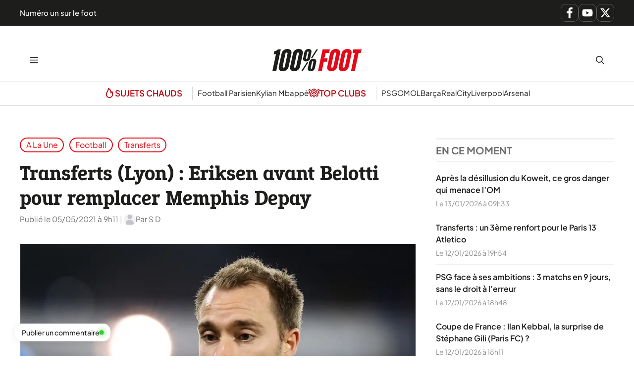

--- FILE ---
content_type: text/html; charset=UTF-8
request_url: https://www.lequotidiendusport.fr/transferts-lyon-eriksen-avant-belotti-pour-remplacer-memphis-depay/
body_size: 24532
content:
<!DOCTYPE html>
<html lang="fr-FR">
<head><meta charset="UTF-8"><script>if(navigator.userAgent.match(/MSIE|Internet Explorer/i)||navigator.userAgent.match(/Trident\/7\..*?rv:11/i)){var href=document.location.href;if(!href.match(/[?&]nowprocket/)){if(href.indexOf("?")==-1){if(href.indexOf("#")==-1){document.location.href=href+"?nowprocket=1"}else{document.location.href=href.replace("#","?nowprocket=1#")}}else{if(href.indexOf("#")==-1){document.location.href=href+"&nowprocket=1"}else{document.location.href=href.replace("#","&nowprocket=1#")}}}}</script><script>class RocketLazyLoadScripts{constructor(){this.v="1.2.3",this.triggerEvents=["keydown","mousedown","mousemove","touchmove","touchstart","touchend","wheel"],this.userEventHandler=this._triggerListener.bind(this),this.touchStartHandler=this._onTouchStart.bind(this),this.touchMoveHandler=this._onTouchMove.bind(this),this.touchEndHandler=this._onTouchEnd.bind(this),this.clickHandler=this._onClick.bind(this),this.interceptedClicks=[],window.addEventListener("pageshow",t=>{this.persisted=t.persisted}),window.addEventListener("DOMContentLoaded",()=>{this._preconnect3rdParties()}),this.delayedScripts={normal:[],async:[],defer:[]},this.trash=[],this.allJQueries=[]}_addUserInteractionListener(t){if(document.hidden){t._triggerListener();return}this.triggerEvents.forEach(e=>window.addEventListener(e,t.userEventHandler,{passive:!0})),window.addEventListener("touchstart",t.touchStartHandler,{passive:!0}),window.addEventListener("mousedown",t.touchStartHandler),document.addEventListener("visibilitychange",t.userEventHandler)}_removeUserInteractionListener(){this.triggerEvents.forEach(t=>window.removeEventListener(t,this.userEventHandler,{passive:!0})),document.removeEventListener("visibilitychange",this.userEventHandler)}_onTouchStart(t){"HTML"!==t.target.tagName&&(window.addEventListener("touchend",this.touchEndHandler),window.addEventListener("mouseup",this.touchEndHandler),window.addEventListener("touchmove",this.touchMoveHandler,{passive:!0}),window.addEventListener("mousemove",this.touchMoveHandler),t.target.addEventListener("click",this.clickHandler),this._renameDOMAttribute(t.target,"onclick","rocket-onclick"),this._pendingClickStarted())}_onTouchMove(t){window.removeEventListener("touchend",this.touchEndHandler),window.removeEventListener("mouseup",this.touchEndHandler),window.removeEventListener("touchmove",this.touchMoveHandler,{passive:!0}),window.removeEventListener("mousemove",this.touchMoveHandler),t.target.removeEventListener("click",this.clickHandler),this._renameDOMAttribute(t.target,"rocket-onclick","onclick"),this._pendingClickFinished()}_onTouchEnd(t){window.removeEventListener("touchend",this.touchEndHandler),window.removeEventListener("mouseup",this.touchEndHandler),window.removeEventListener("touchmove",this.touchMoveHandler,{passive:!0}),window.removeEventListener("mousemove",this.touchMoveHandler)}_onClick(t){t.target.removeEventListener("click",this.clickHandler),this._renameDOMAttribute(t.target,"rocket-onclick","onclick"),this.interceptedClicks.push(t),t.preventDefault(),t.stopPropagation(),t.stopImmediatePropagation(),this._pendingClickFinished()}_replayClicks(){window.removeEventListener("touchstart",this.touchStartHandler,{passive:!0}),window.removeEventListener("mousedown",this.touchStartHandler),this.interceptedClicks.forEach(t=>{t.target.dispatchEvent(new MouseEvent("click",{view:t.view,bubbles:!0,cancelable:!0}))})}_waitForPendingClicks(){return new Promise(t=>{this._isClickPending?this._pendingClickFinished=t:t()})}_pendingClickStarted(){this._isClickPending=!0}_pendingClickFinished(){this._isClickPending=!1}_renameDOMAttribute(t,e,r){t.hasAttribute&&t.hasAttribute(e)&&(event.target.setAttribute(r,event.target.getAttribute(e)),event.target.removeAttribute(e))}_triggerListener(){this._removeUserInteractionListener(this),"loading"===document.readyState?document.addEventListener("DOMContentLoaded",this._loadEverythingNow.bind(this)):this._loadEverythingNow()}_preconnect3rdParties(){let t=[];document.querySelectorAll("script[type=rocketlazyloadscript]").forEach(e=>{if(e.hasAttribute("src")){let r=new URL(e.src).origin;r!==location.origin&&t.push({src:r,crossOrigin:e.crossOrigin||"module"===e.getAttribute("data-rocket-type")})}}),t=[...new Map(t.map(t=>[JSON.stringify(t),t])).values()],this._batchInjectResourceHints(t,"preconnect")}async _loadEverythingNow(){this.lastBreath=Date.now(),this._delayEventListeners(this),this._delayJQueryReady(this),this._handleDocumentWrite(),this._registerAllDelayedScripts(),this._preloadAllScripts(),await this._loadScriptsFromList(this.delayedScripts.normal),await this._loadScriptsFromList(this.delayedScripts.defer),await this._loadScriptsFromList(this.delayedScripts.async);try{await this._triggerDOMContentLoaded(),await this._triggerWindowLoad()}catch(t){console.error(t)}window.dispatchEvent(new Event("rocket-allScriptsLoaded")),this._waitForPendingClicks().then(()=>{this._replayClicks()}),this._emptyTrash()}_registerAllDelayedScripts(){document.querySelectorAll("script[type=rocketlazyloadscript]").forEach(t=>{t.hasAttribute("data-rocket-src")?t.hasAttribute("async")&&!1!==t.async?this.delayedScripts.async.push(t):t.hasAttribute("defer")&&!1!==t.defer||"module"===t.getAttribute("data-rocket-type")?this.delayedScripts.defer.push(t):this.delayedScripts.normal.push(t):this.delayedScripts.normal.push(t)})}async _transformScript(t){return new Promise((await this._littleBreath(),navigator.userAgent.indexOf("Firefox/")>0||""===navigator.vendor)?e=>{let r=document.createElement("script");[...t.attributes].forEach(t=>{let e=t.nodeName;"type"!==e&&("data-rocket-type"===e&&(e="type"),"data-rocket-src"===e&&(e="src"),r.setAttribute(e,t.nodeValue))}),t.text&&(r.text=t.text),r.hasAttribute("src")?(r.addEventListener("load",e),r.addEventListener("error",e)):(r.text=t.text,e());try{t.parentNode.replaceChild(r,t)}catch(i){e()}}:async e=>{function r(){t.setAttribute("data-rocket-status","failed"),e()}try{let i=t.getAttribute("data-rocket-type"),n=t.getAttribute("data-rocket-src");t.text,i?(t.type=i,t.removeAttribute("data-rocket-type")):t.removeAttribute("type"),t.addEventListener("load",function r(){t.setAttribute("data-rocket-status","executed"),e()}),t.addEventListener("error",r),n?(t.removeAttribute("data-rocket-src"),t.src=n):t.src="data:text/javascript;base64,"+window.btoa(unescape(encodeURIComponent(t.text)))}catch(s){r()}})}async _loadScriptsFromList(t){let e=t.shift();return e&&e.isConnected?(await this._transformScript(e),this._loadScriptsFromList(t)):Promise.resolve()}_preloadAllScripts(){this._batchInjectResourceHints([...this.delayedScripts.normal,...this.delayedScripts.defer,...this.delayedScripts.async],"preload")}_batchInjectResourceHints(t,e){var r=document.createDocumentFragment();t.forEach(t=>{let i=t.getAttribute&&t.getAttribute("data-rocket-src")||t.src;if(i){let n=document.createElement("link");n.href=i,n.rel=e,"preconnect"!==e&&(n.as="script"),t.getAttribute&&"module"===t.getAttribute("data-rocket-type")&&(n.crossOrigin=!0),t.crossOrigin&&(n.crossOrigin=t.crossOrigin),t.integrity&&(n.integrity=t.integrity),r.appendChild(n),this.trash.push(n)}}),document.head.appendChild(r)}_delayEventListeners(t){let e={};function r(t,r){!function t(r){!e[r]&&(e[r]={originalFunctions:{add:r.addEventListener,remove:r.removeEventListener},eventsToRewrite:[]},r.addEventListener=function(){arguments[0]=i(arguments[0]),e[r].originalFunctions.add.apply(r,arguments)},r.removeEventListener=function(){arguments[0]=i(arguments[0]),e[r].originalFunctions.remove.apply(r,arguments)});function i(t){return e[r].eventsToRewrite.indexOf(t)>=0?"rocket-"+t:t}}(t),e[t].eventsToRewrite.push(r)}function i(t,e){let r=t[e];Object.defineProperty(t,e,{get:()=>r||function(){},set(i){t["rocket"+e]=r=i}})}r(document,"DOMContentLoaded"),r(window,"DOMContentLoaded"),r(window,"load"),r(window,"pageshow"),r(document,"readystatechange"),i(document,"onreadystatechange"),i(window,"onload"),i(window,"onpageshow")}_delayJQueryReady(t){let e;function r(r){if(r&&r.fn&&!t.allJQueries.includes(r)){r.fn.ready=r.fn.init.prototype.ready=function(e){return t.domReadyFired?e.bind(document)(r):document.addEventListener("rocket-DOMContentLoaded",()=>e.bind(document)(r)),r([])};let i=r.fn.on;r.fn.on=r.fn.init.prototype.on=function(){if(this[0]===window){function t(t){return t.split(" ").map(t=>"load"===t||0===t.indexOf("load.")?"rocket-jquery-load":t).join(" ")}"string"==typeof arguments[0]||arguments[0]instanceof String?arguments[0]=t(arguments[0]):"object"==typeof arguments[0]&&Object.keys(arguments[0]).forEach(e=>{let r=arguments[0][e];delete arguments[0][e],arguments[0][t(e)]=r})}return i.apply(this,arguments),this},t.allJQueries.push(r)}e=r}r(window.jQuery),Object.defineProperty(window,"jQuery",{get:()=>e,set(t){r(t)}})}async _triggerDOMContentLoaded(){this.domReadyFired=!0,await this._littleBreath(),document.dispatchEvent(new Event("rocket-DOMContentLoaded")),await this._littleBreath(),window.dispatchEvent(new Event("rocket-DOMContentLoaded")),await this._littleBreath(),document.dispatchEvent(new Event("rocket-readystatechange")),await this._littleBreath(),document.rocketonreadystatechange&&document.rocketonreadystatechange()}async _triggerWindowLoad(){await this._littleBreath(),window.dispatchEvent(new Event("rocket-load")),await this._littleBreath(),window.rocketonload&&window.rocketonload(),await this._littleBreath(),this.allJQueries.forEach(t=>t(window).trigger("rocket-jquery-load")),await this._littleBreath();let t=new Event("rocket-pageshow");t.persisted=this.persisted,window.dispatchEvent(t),await this._littleBreath(),window.rocketonpageshow&&window.rocketonpageshow({persisted:this.persisted})}_handleDocumentWrite(){let t=new Map;document.write=document.writeln=function(e){let r=document.currentScript;r||console.error("WPRocket unable to document.write this: "+e);let i=document.createRange(),n=r.parentElement,s=t.get(r);void 0===s&&(s=r.nextSibling,t.set(r,s));let a=document.createDocumentFragment();i.setStart(a,0),a.appendChild(i.createContextualFragment(e)),n.insertBefore(a,s)}}async _littleBreath(){Date.now()-this.lastBreath>45&&(await this._requestAnimFrame(),this.lastBreath=Date.now())}async _requestAnimFrame(){return document.hidden?new Promise(t=>setTimeout(t)):new Promise(t=>requestAnimationFrame(t))}_emptyTrash(){this.trash.forEach(t=>t.remove())}static run(){let t=new RocketLazyLoadScripts;t._addUserInteractionListener(t)}}RocketLazyLoadScripts.run();</script>
	
	<meta name='robots' content='index, follow, max-image-preview:large, max-snippet:-1, max-video-preview:-1' />
<meta name="viewport" content="width=device-width, initial-scale=1">
	<!-- This site is optimized with the Yoast SEO Premium plugin v26.1 (Yoast SEO v26.8) - https://yoast.com/product/yoast-seo-premium-wordpress/ -->
	<title>Transferts (Lyon) : Eriksen avant Belotti pour remplacer Memphis Depay</title>
<link rel="preload" as="font" href="https://www.lequotidiendusport.fr/wp-content/plugins/generateperf/fonts/plus-jakarta-sans-variable.woff2" crossorigin>
<link rel="preload" as="font" href="https://www.lequotidiendusport.fr/wp-content/plugins/generateperf/fonts/epunda-slab-variable.woff2" crossorigin>
	<meta name="description" content="Alors que le nom d&#039;Andrea Belotti circule à Lyon pour remplacer Memphis Depay, c&#039;est plutôt Christian Eriksen qui a la préférence du président Aulas." />
	<link rel="canonical" href="https://www.lequotidiendusport.fr/transferts-lyon-eriksen-avant-belotti-pour-remplacer-memphis-depay/" />
	<meta property="og:locale" content="fr_FR" />
	<meta property="og:type" content="article" />
	<meta property="og:title" content="Transferts (Lyon) : Eriksen avant Belotti pour remplacer Memphis Depay" />
	<meta property="og:description" content="Alors que le nom d&#039;Andrea Belotti circule à Lyon pour remplacer Memphis Depay, c&#039;est plutôt Christian Eriksen qui a la préférence du président Aulas." />
	<meta property="og:url" content="https://www.lequotidiendusport.fr/transferts-lyon-eriksen-avant-belotti-pour-remplacer-memphis-depay/" />
	<meta property="og:site_name" content="100% Foot" />
	<meta property="article:published_time" content="2021-05-05T07:11:00+00:00" />
	<meta property="article:modified_time" content="2021-05-05T07:11:17+00:00" />
	<meta property="og:image" content="https://www.lequotidiendusport.fr/wp-content/uploads/2021/05/ERIKSEN.jpg" />
	<meta property="og:image:width" content="1000" />
	<meta property="og:image:height" content="667" />
	<meta property="og:image:type" content="image/jpeg" />
	<meta name="author" content="S D" />
	<meta name="twitter:card" content="summary_large_image" />
	<script type="application/ld+json" class="yoast-schema-graph">{"@context":"https://schema.org","@graph":[{"@type":"Article","@id":"https://www.lequotidiendusport.fr/transferts-lyon-eriksen-avant-belotti-pour-remplacer-memphis-depay/#article","isPartOf":{"@id":"https://www.lequotidiendusport.fr/transferts-lyon-eriksen-avant-belotti-pour-remplacer-memphis-depay/"},"author":{"name":"S D","@id":"https://www.lequotidiendusport.fr/#/schema/person/1bf4b95e429ae55cfa0e02e8a1bb7ac5"},"headline":"Transferts (Lyon) : Eriksen avant Belotti pour remplacer Memphis Depay","datePublished":"2021-05-05T07:11:00+00:00","dateModified":"2021-05-05T07:11:17+00:00","mainEntityOfPage":{"@id":"https://www.lequotidiendusport.fr/transferts-lyon-eriksen-avant-belotti-pour-remplacer-memphis-depay/"},"wordCount":248,"commentCount":0,"publisher":{"@id":"https://www.lequotidiendusport.fr/#organization"},"image":{"@id":"https://www.lequotidiendusport.fr/transferts-lyon-eriksen-avant-belotti-pour-remplacer-memphis-depay/#primaryimage"},"thumbnailUrl":"https://www.lequotidiendusport.fr/wp-content/uploads/2021/05/ERIKSEN.jpg","articleSection":["A la une","Football","Transferts"],"inLanguage":"fr-FR","potentialAction":[{"@type":"CommentAction","name":"Comment","target":["https://www.lequotidiendusport.fr/transferts-lyon-eriksen-avant-belotti-pour-remplacer-memphis-depay/#respond"]}],"copyrightYear":"2021","copyrightHolder":{"@id":"https://www.lequotidiendusport.fr/#organization"}},{"@type":"WebPage","@id":"https://www.lequotidiendusport.fr/transferts-lyon-eriksen-avant-belotti-pour-remplacer-memphis-depay/","url":"https://www.lequotidiendusport.fr/transferts-lyon-eriksen-avant-belotti-pour-remplacer-memphis-depay/","name":"Transferts (Lyon) : Eriksen avant Belotti pour remplacer Memphis Depay","isPartOf":{"@id":"https://www.lequotidiendusport.fr/#website"},"primaryImageOfPage":{"@id":"https://www.lequotidiendusport.fr/transferts-lyon-eriksen-avant-belotti-pour-remplacer-memphis-depay/#primaryimage"},"image":{"@id":"https://www.lequotidiendusport.fr/transferts-lyon-eriksen-avant-belotti-pour-remplacer-memphis-depay/#primaryimage"},"thumbnailUrl":"https://www.lequotidiendusport.fr/wp-content/uploads/2021/05/ERIKSEN.jpg","datePublished":"2021-05-05T07:11:00+00:00","dateModified":"2021-05-05T07:11:17+00:00","description":"Alors que le nom d'Andrea Belotti circule à Lyon pour remplacer Memphis Depay, c'est plutôt Christian Eriksen qui a la préférence du président Aulas.","breadcrumb":{"@id":"https://www.lequotidiendusport.fr/transferts-lyon-eriksen-avant-belotti-pour-remplacer-memphis-depay/#breadcrumb"},"inLanguage":"fr-FR","potentialAction":[{"@type":"ReadAction","target":["https://www.lequotidiendusport.fr/transferts-lyon-eriksen-avant-belotti-pour-remplacer-memphis-depay/"]}]},{"@type":"ImageObject","inLanguage":"fr-FR","@id":"https://www.lequotidiendusport.fr/transferts-lyon-eriksen-avant-belotti-pour-remplacer-memphis-depay/#primaryimage","url":"https://www.lequotidiendusport.fr/wp-content/uploads/2021/05/ERIKSEN.jpg","contentUrl":"https://www.lequotidiendusport.fr/wp-content/uploads/2021/05/ERIKSEN.jpg","width":1000,"height":667},{"@type":"BreadcrumbList","@id":"https://www.lequotidiendusport.fr/transferts-lyon-eriksen-avant-belotti-pour-remplacer-memphis-depay/#breadcrumb","itemListElement":[{"@type":"ListItem","position":1,"name":"Accueil","item":"https://www.lequotidiendusport.fr/"},{"@type":"ListItem","position":2,"name":"Transferts (Lyon) : Eriksen avant Belotti pour remplacer Memphis Depay"}]},{"@type":"WebSite","@id":"https://www.lequotidiendusport.fr/#website","url":"https://www.lequotidiendusport.fr/","name":"Le Quotidien du Sport","description":"Toute l&#039;actualité du foot","publisher":{"@id":"https://www.lequotidiendusport.fr/#organization"},"potentialAction":[{"@type":"SearchAction","target":{"@type":"EntryPoint","urlTemplate":"https://www.lequotidiendusport.fr/?s={search_term_string}"},"query-input":{"@type":"PropertyValueSpecification","valueRequired":true,"valueName":"search_term_string"}}],"inLanguage":"fr-FR"},{"@type":"Organization","@id":"https://www.lequotidiendusport.fr/#organization","name":"Le Quotidien du Sport","url":"https://www.lequotidiendusport.fr/","logo":{"@type":"ImageObject","inLanguage":"fr-FR","@id":"https://www.lequotidiendusport.fr/#/schema/logo/image/","url":"https://www.lequotidiendusport.fr/wp-content/uploads/2025/10/logo-100-foot.svg","contentUrl":"https://www.lequotidiendusport.fr/wp-content/uploads/2025/10/logo-100-foot.svg","caption":"Le Quotidien du Sport"},"image":{"@id":"https://www.lequotidiendusport.fr/#/schema/logo/image/"},"sameAs":["https://www.youtube.com/channel/UC2zve67dFdYObF7XM76YI7Q"]},{"@type":"Person","@id":"https://www.lequotidiendusport.fr/#/schema/person/1bf4b95e429ae55cfa0e02e8a1bb7ac5","name":"S D","image":{"@type":"ImageObject","inLanguage":"fr-FR","@id":"https://www.lequotidiendusport.fr/#/schema/person/image/","url":"https://www.lequotidiendusport.fr/wp-content/plugins/generateperf/images/icons/avatar.svg","contentUrl":"https://www.lequotidiendusport.fr/wp-content/plugins/generateperf/images/icons/avatar.svg","caption":"S D"},"url":"https://www.lequotidiendusport.fr/author/sd/"}]}</script>
	<!-- / Yoast SEO Premium plugin. -->



<link rel="alternate" type="application/rss+xml" title="100% Foot &raquo; Flux" href="https://www.lequotidiendusport.fr/feed/" />
<link rel="alternate" type="application/rss+xml" title="A la une &raquo; Flux" href="https://www.lequotidiendusport.fr/a-la-une/feed/">
<link rel="alternate" type="application/rss+xml" title="Football &raquo; Flux" href="https://www.lequotidiendusport.fr/football/feed/">
<link rel="alternate" type="application/rss+xml" title="Transferts &raquo; Flux" href="https://www.lequotidiendusport.fr/football/transferts/feed/">
<link rel="alternate" title="oEmbed (JSON)" type="application/json+oembed" href="https://www.lequotidiendusport.fr/wp-json/oembed/1.0/embed?url=https%3A%2F%2Fwww.lequotidiendusport.fr%2Ftransferts-lyon-eriksen-avant-belotti-pour-remplacer-memphis-depay%2F" />
<link rel="alternate" title="oEmbed (XML)" type="text/xml+oembed" href="https://www.lequotidiendusport.fr/wp-json/oembed/1.0/embed?url=https%3A%2F%2Fwww.lequotidiendusport.fr%2Ftransferts-lyon-eriksen-avant-belotti-pour-remplacer-memphis-depay%2F&#038;format=xml" />
<style id='wp-img-auto-sizes-contain-inline-css'>
img:is([sizes=auto i],[sizes^="auto," i]){contain-intrinsic-size:3000px 1500px}
/*# sourceURL=wp-img-auto-sizes-contain-inline-css */
</style>
<link data-minify="1" rel='stylesheet' id='font-plus-jakarta-sans-css' href='https://www.lequotidiendusport.fr/wp-content/cache/min/1/wp-content/plugins/generateperf/fonts-css/plus-jakarta-sans.css?ver=1768383396' media='all' />
<link data-minify="1" rel='stylesheet' id='font-epunda-slab-css' href='https://www.lequotidiendusport.fr/wp-content/cache/min/1/wp-content/plugins/generateperf/fonts-css/epunda-slab.css?ver=1768383396' media='all' />
<link rel='stylesheet' id='wp-block-library-css' href='https://www.lequotidiendusport.fr/wp-includes/css/dist/block-library/common.min.css?ver=6.9' media='all' />
<link rel='stylesheet' id='wp-block-categories-css' href='https://www.lequotidiendusport.fr/wp-includes/blocks/categories/style.min.css?ver=6.9' media='all' />
<link rel='stylesheet' id='wp-block-heading-css' href='https://www.lequotidiendusport.fr/wp-includes/blocks/heading/style.min.css?ver=6.9' media='all' />
<link rel='stylesheet' id='wp-block-paragraph-css' href='https://www.lequotidiendusport.fr/wp-includes/blocks/paragraph/style.min.css?ver=6.9' media='all' />
<style id='global-styles-inline-css'>
:root{--wp--preset--aspect-ratio--square: 1;--wp--preset--aspect-ratio--4-3: 4/3;--wp--preset--aspect-ratio--3-4: 3/4;--wp--preset--aspect-ratio--3-2: 3/2;--wp--preset--aspect-ratio--2-3: 2/3;--wp--preset--aspect-ratio--16-9: 16/9;--wp--preset--aspect-ratio--9-16: 9/16;--wp--preset--color--black: #000000;--wp--preset--color--cyan-bluish-gray: #abb8c3;--wp--preset--color--white: #ffffff;--wp--preset--color--pale-pink: #f78da7;--wp--preset--color--vivid-red: #cf2e2e;--wp--preset--color--luminous-vivid-orange: #ff6900;--wp--preset--color--luminous-vivid-amber: #fcb900;--wp--preset--color--light-green-cyan: #7bdcb5;--wp--preset--color--vivid-green-cyan: #00d084;--wp--preset--color--pale-cyan-blue: #8ed1fc;--wp--preset--color--vivid-cyan-blue: #0693e3;--wp--preset--color--vivid-purple: #9b51e0;--wp--preset--color--primary: var(--primary);--wp--preset--color--secondary: var(--secondary);--wp--preset--color--lightest: var(--lightest);--wp--preset--color--light: var(--light);--wp--preset--color--medium: var(--medium);--wp--preset--color--dark: var(--dark);--wp--preset--color--darkest: var(--darkest);--wp--preset--gradient--vivid-cyan-blue-to-vivid-purple: linear-gradient(135deg,rgb(6,147,227) 0%,rgb(155,81,224) 100%);--wp--preset--gradient--light-green-cyan-to-vivid-green-cyan: linear-gradient(135deg,rgb(122,220,180) 0%,rgb(0,208,130) 100%);--wp--preset--gradient--luminous-vivid-amber-to-luminous-vivid-orange: linear-gradient(135deg,rgb(252,185,0) 0%,rgb(255,105,0) 100%);--wp--preset--gradient--luminous-vivid-orange-to-vivid-red: linear-gradient(135deg,rgb(255,105,0) 0%,rgb(207,46,46) 100%);--wp--preset--gradient--very-light-gray-to-cyan-bluish-gray: linear-gradient(135deg,rgb(238,238,238) 0%,rgb(169,184,195) 100%);--wp--preset--gradient--cool-to-warm-spectrum: linear-gradient(135deg,rgb(74,234,220) 0%,rgb(151,120,209) 20%,rgb(207,42,186) 40%,rgb(238,44,130) 60%,rgb(251,105,98) 80%,rgb(254,248,76) 100%);--wp--preset--gradient--blush-light-purple: linear-gradient(135deg,rgb(255,206,236) 0%,rgb(152,150,240) 100%);--wp--preset--gradient--blush-bordeaux: linear-gradient(135deg,rgb(254,205,165) 0%,rgb(254,45,45) 50%,rgb(107,0,62) 100%);--wp--preset--gradient--luminous-dusk: linear-gradient(135deg,rgb(255,203,112) 0%,rgb(199,81,192) 50%,rgb(65,88,208) 100%);--wp--preset--gradient--pale-ocean: linear-gradient(135deg,rgb(255,245,203) 0%,rgb(182,227,212) 50%,rgb(51,167,181) 100%);--wp--preset--gradient--electric-grass: linear-gradient(135deg,rgb(202,248,128) 0%,rgb(113,206,126) 100%);--wp--preset--gradient--midnight: linear-gradient(135deg,rgb(2,3,129) 0%,rgb(40,116,252) 100%);--wp--preset--font-size--small: 13px;--wp--preset--font-size--medium: 20px;--wp--preset--font-size--large: 36px;--wp--preset--font-size--x-large: 42px;--wp--preset--spacing--20: 0.44rem;--wp--preset--spacing--30: 0.67rem;--wp--preset--spacing--40: 1rem;--wp--preset--spacing--50: 1.5rem;--wp--preset--spacing--60: 2.25rem;--wp--preset--spacing--70: 3.38rem;--wp--preset--spacing--80: 5.06rem;--wp--preset--shadow--natural: 6px 6px 9px rgba(0, 0, 0, 0.2);--wp--preset--shadow--deep: 12px 12px 50px rgba(0, 0, 0, 0.4);--wp--preset--shadow--sharp: 6px 6px 0px rgba(0, 0, 0, 0.2);--wp--preset--shadow--outlined: 6px 6px 0px -3px rgb(255, 255, 255), 6px 6px rgb(0, 0, 0);--wp--preset--shadow--crisp: 6px 6px 0px rgb(0, 0, 0);}:where(.is-layout-flex){gap: 0.5em;}:where(.is-layout-grid){gap: 0.5em;}body .is-layout-flex{display: flex;}.is-layout-flex{flex-wrap: wrap;align-items: center;}.is-layout-flex > :is(*, div){margin: 0;}body .is-layout-grid{display: grid;}.is-layout-grid > :is(*, div){margin: 0;}:where(.wp-block-columns.is-layout-flex){gap: 2em;}:where(.wp-block-columns.is-layout-grid){gap: 2em;}:where(.wp-block-post-template.is-layout-flex){gap: 1.25em;}:where(.wp-block-post-template.is-layout-grid){gap: 1.25em;}.has-black-color{color: var(--wp--preset--color--black) !important;}.has-cyan-bluish-gray-color{color: var(--wp--preset--color--cyan-bluish-gray) !important;}.has-white-color{color: var(--wp--preset--color--white) !important;}.has-pale-pink-color{color: var(--wp--preset--color--pale-pink) !important;}.has-vivid-red-color{color: var(--wp--preset--color--vivid-red) !important;}.has-luminous-vivid-orange-color{color: var(--wp--preset--color--luminous-vivid-orange) !important;}.has-luminous-vivid-amber-color{color: var(--wp--preset--color--luminous-vivid-amber) !important;}.has-light-green-cyan-color{color: var(--wp--preset--color--light-green-cyan) !important;}.has-vivid-green-cyan-color{color: var(--wp--preset--color--vivid-green-cyan) !important;}.has-pale-cyan-blue-color{color: var(--wp--preset--color--pale-cyan-blue) !important;}.has-vivid-cyan-blue-color{color: var(--wp--preset--color--vivid-cyan-blue) !important;}.has-vivid-purple-color{color: var(--wp--preset--color--vivid-purple) !important;}.has-black-background-color{background-color: var(--wp--preset--color--black) !important;}.has-cyan-bluish-gray-background-color{background-color: var(--wp--preset--color--cyan-bluish-gray) !important;}.has-white-background-color{background-color: var(--wp--preset--color--white) !important;}.has-pale-pink-background-color{background-color: var(--wp--preset--color--pale-pink) !important;}.has-vivid-red-background-color{background-color: var(--wp--preset--color--vivid-red) !important;}.has-luminous-vivid-orange-background-color{background-color: var(--wp--preset--color--luminous-vivid-orange) !important;}.has-luminous-vivid-amber-background-color{background-color: var(--wp--preset--color--luminous-vivid-amber) !important;}.has-light-green-cyan-background-color{background-color: var(--wp--preset--color--light-green-cyan) !important;}.has-vivid-green-cyan-background-color{background-color: var(--wp--preset--color--vivid-green-cyan) !important;}.has-pale-cyan-blue-background-color{background-color: var(--wp--preset--color--pale-cyan-blue) !important;}.has-vivid-cyan-blue-background-color{background-color: var(--wp--preset--color--vivid-cyan-blue) !important;}.has-vivid-purple-background-color{background-color: var(--wp--preset--color--vivid-purple) !important;}.has-black-border-color{border-color: var(--wp--preset--color--black) !important;}.has-cyan-bluish-gray-border-color{border-color: var(--wp--preset--color--cyan-bluish-gray) !important;}.has-white-border-color{border-color: var(--wp--preset--color--white) !important;}.has-pale-pink-border-color{border-color: var(--wp--preset--color--pale-pink) !important;}.has-vivid-red-border-color{border-color: var(--wp--preset--color--vivid-red) !important;}.has-luminous-vivid-orange-border-color{border-color: var(--wp--preset--color--luminous-vivid-orange) !important;}.has-luminous-vivid-amber-border-color{border-color: var(--wp--preset--color--luminous-vivid-amber) !important;}.has-light-green-cyan-border-color{border-color: var(--wp--preset--color--light-green-cyan) !important;}.has-vivid-green-cyan-border-color{border-color: var(--wp--preset--color--vivid-green-cyan) !important;}.has-pale-cyan-blue-border-color{border-color: var(--wp--preset--color--pale-cyan-blue) !important;}.has-vivid-cyan-blue-border-color{border-color: var(--wp--preset--color--vivid-cyan-blue) !important;}.has-vivid-purple-border-color{border-color: var(--wp--preset--color--vivid-purple) !important;}.has-vivid-cyan-blue-to-vivid-purple-gradient-background{background: var(--wp--preset--gradient--vivid-cyan-blue-to-vivid-purple) !important;}.has-light-green-cyan-to-vivid-green-cyan-gradient-background{background: var(--wp--preset--gradient--light-green-cyan-to-vivid-green-cyan) !important;}.has-luminous-vivid-amber-to-luminous-vivid-orange-gradient-background{background: var(--wp--preset--gradient--luminous-vivid-amber-to-luminous-vivid-orange) !important;}.has-luminous-vivid-orange-to-vivid-red-gradient-background{background: var(--wp--preset--gradient--luminous-vivid-orange-to-vivid-red) !important;}.has-very-light-gray-to-cyan-bluish-gray-gradient-background{background: var(--wp--preset--gradient--very-light-gray-to-cyan-bluish-gray) !important;}.has-cool-to-warm-spectrum-gradient-background{background: var(--wp--preset--gradient--cool-to-warm-spectrum) !important;}.has-blush-light-purple-gradient-background{background: var(--wp--preset--gradient--blush-light-purple) !important;}.has-blush-bordeaux-gradient-background{background: var(--wp--preset--gradient--blush-bordeaux) !important;}.has-luminous-dusk-gradient-background{background: var(--wp--preset--gradient--luminous-dusk) !important;}.has-pale-ocean-gradient-background{background: var(--wp--preset--gradient--pale-ocean) !important;}.has-electric-grass-gradient-background{background: var(--wp--preset--gradient--electric-grass) !important;}.has-midnight-gradient-background{background: var(--wp--preset--gradient--midnight) !important;}.has-small-font-size{font-size: var(--wp--preset--font-size--small) !important;}.has-medium-font-size{font-size: var(--wp--preset--font-size--medium) !important;}.has-large-font-size{font-size: var(--wp--preset--font-size--large) !important;}.has-x-large-font-size{font-size: var(--wp--preset--font-size--x-large) !important;}
/*# sourceURL=global-styles-inline-css */
</style>

<link rel='stylesheet' id='wp-block-latest-posts-css' href='https://www.lequotidiendusport.fr/wp-includes/blocks/latest-posts/style.min.css?ver=6.9' media='all' />
<link rel='stylesheet' id='generate-comments-css' href='https://www.lequotidiendusport.fr/wp-content/themes/generatepress/assets/css/components/comments.min.css?ver=3.6.1' media='all' />
<link rel='stylesheet' id='generate-style-css' href='https://www.lequotidiendusport.fr/wp-content/themes/generatepress/assets/css/main.min.css?ver=3.6.1' media='all' />
<style id='generate-style-inline-css'>
:root{--border-radius:15px;}@media(prefers-reduced-motion:no-preference){@view-transition{navigation:auto;}}
.is-right-sidebar{width:30%;}.is-left-sidebar{width:30%;}.site-content .content-area{width:70%;}@media (max-width: 10000px){.main-navigation .menu-toggle,.sidebar-nav-mobile:not(#sticky-placeholder){display:block;}.main-navigation ul,.gen-sidebar-nav,.main-navigation:not(.slideout-navigation):not(.toggled) .main-nav > ul,.has-inline-mobile-toggle #site-navigation .inside-navigation > *:not(.navigation-search):not(.main-nav){display:none;}.nav-align-right .inside-navigation,.nav-align-center .inside-navigation{justify-content:space-between;}.has-inline-mobile-toggle .mobile-menu-control-wrapper{display:flex;flex-wrap:wrap;}.has-inline-mobile-toggle .inside-header{flex-direction:row;text-align:left;flex-wrap:wrap;}.has-inline-mobile-toggle .header-widget,.has-inline-mobile-toggle #site-navigation{flex-basis:100%;}.nav-float-left .has-inline-mobile-toggle #site-navigation{order:10;}}
.dynamic-author-image-rounded{border-radius:100%;}.dynamic-featured-image, .dynamic-author-image{vertical-align:middle;}.one-container.blog .dynamic-content-template:not(:last-child), .one-container.archive .dynamic-content-template:not(:last-child){padding-bottom:0px;}.dynamic-entry-excerpt > p:last-child{margin-bottom:0px;}
/*# sourceURL=generate-style-inline-css */
</style>
<link data-minify="1" rel='stylesheet' id='generateperf-reset-css' href='https://www.lequotidiendusport.fr/wp-content/cache/min/1/wp-content/plugins/generateperf/css/reset.css?ver=1768383396' media='all' />
<link data-minify="1" rel='stylesheet' id='generateperf-articles-cards-css' href='https://www.lequotidiendusport.fr/wp-content/cache/min/1/wp-content/themes/generateperf/css/articles-reset.css?ver=1768383396' media='all' />
<link data-minify="1" rel='stylesheet' id='generateperf-related-articles-css' href='https://www.lequotidiendusport.fr/wp-content/cache/min/1/wp-content/themes/generateperf/css/related-articles.css?ver=1768383396' media='all' />
<link data-minify="1" rel='stylesheet' id='generateperf-badges-pills-css' href='https://www.lequotidiendusport.fr/wp-content/cache/min/1/wp-content/plugins/generateperf/css/badges-pills.css?ver=1768383396' media='all' />
<link data-minify="1" rel='stylesheet' id='generateperf-sticky-sidebar-css' href='https://www.lequotidiendusport.fr/wp-content/cache/min/1/wp-content/plugins/generateperf/css/sticky-sidebar.css?ver=1768383396' media='all' />
<link data-minify="1" rel='stylesheet' id='generateperf-overlay-css' href='https://www.lequotidiendusport.fr/wp-content/cache/min/1/wp-content/plugins/generateperf/css/overlay.css?ver=1768383396' media='all' />
<link data-minify="1" rel='stylesheet' id='generateperf-social-share-css' href='https://www.lequotidiendusport.fr/wp-content/cache/min/1/wp-content/plugins/generateperf/css/social-share.css?ver=1768383396' media='all' />
<link data-minify="1" rel='stylesheet' id='generateperf-featured-comments-css' href='https://www.lequotidiendusport.fr/wp-content/cache/min/1/wp-content/plugins/generateperf/css/featured-comments.css?ver=1768383396' media='all' />
<link data-minify="1" rel='stylesheet' id='generateperf-toc-css' href='https://www.lequotidiendusport.fr/wp-content/cache/min/1/wp-content/plugins/generateperf/css/toc.css?ver=1768383396' media='all' />
<link data-minify="1" rel='stylesheet' id='generateperf-authors-css' href='https://www.lequotidiendusport.fr/wp-content/cache/min/1/wp-content/plugins/generateperf/css/authors.css?ver=1768383396' media='all' />
<link rel='stylesheet' id='generatepress-dynamic-css' href='https://www.lequotidiendusport.fr/wp-content/uploads/generatepress/style.min.css?ver=1765149798' media='all' />
<link data-minify="1" rel='stylesheet' id='generate-child-css' href='https://www.lequotidiendusport.fr/wp-content/cache/min/1/wp-content/themes/generateperf/style.css?ver=1768383396' media='all' />
<style id='generateblocks-inline-css'>
.gb-container.gb-tabs__item:not(.gb-tabs__item-open){display:none;}.gb-container-27cea4f1{max-width:1240px;padding-right:20px;padding-left:20px;margin-right:auto;margin-bottom:20px;margin-left:auto;}.gb-container-0580bd19{display:flex;justify-content:flex-start;column-gap:18px;margin-bottom:24px;}.gb-container-f2639b7f{max-width:1240px;padding-top:20px;padding-right:20px;padding-left:20px;margin-top:20px;margin-right:auto;margin-left:auto;border-top:1px solid var(--dark);color:var(--light);}.gb-container-be553589{display:flex;justify-content:flex-start;column-gap:12px;}p.gb-headline-805f11fa{font-size:26px;font-weight:700;margin-bottom:20px;}p.gb-headline-33fc6195{font-size:26px;font-weight:700;margin-bottom:20px;}div.gb-headline-3e3e43d3{margin-bottom:0px;}p.gb-headline-b36d6923{font-size:26px;font-weight:700;margin-top:30px;margin-bottom:20px;}p.gb-headline-dcdc0b7e{font-size:1rem;text-align:center;margin-bottom:0px;color:var(--base);}:root{--gb-container-width:1240px;}.gb-container .wp-block-image img{vertical-align:middle;}.gb-grid-wrapper .wp-block-image{margin-bottom:0;}.gb-highlight{background:none;}.gb-shape{line-height:0;}.gb-container-link{position:absolute;top:0;right:0;bottom:0;left:0;z-index:99;}.gb-element-5f9e7885{background-color:var(--darkest);color:var(--lightest);margin-top:64px;padding-bottom:20px;padding-top:60px}.gb-element-2b09c65e{column-gap:32px;display:grid;grid-template-columns:1fr 2fr 1fr}@media (max-width:1024px){.gb-element-2b09c65e{grid-template-columns:repeat(2,minmax(0,1fr))}}@media (max-width:767px){.gb-element-2b09c65e{grid-template-columns:1fr;row-gap:20px}}.gb-element-6b25dd73{flex-direction:column;margin-bottom:20px;row-gap:6px}.gb-element-6b25dd73 a{color:var(--light)}.gb-element-6b25dd73 a:hover{color:var(--global-color-11)}.gb-element-de9a2134{flex-direction:column;margin-bottom:20px;row-gap:6px}.gb-element-de9a2134 ul{margin-left:1em}.gb-element-de9a2134 a{color:var(--light)}.gb-element-de9a2134 a:hover{color:var(--global-color-11)}.gb-element-ac0b7ce6{flex-direction:column;margin-bottom:20px;row-gap:6px}.gb-element-ac0b7ce6 a{color:var(--light)}.gb-element-ac0b7ce6 a:hover{color:var(--global-color-11)}.gb-element-38b3bef8{background-color:var(--darkest);color:var(--lightest);font-size:15px;font-weight:500}.gb-element-037fae70{margin-left:auto;margin-right:auto;max-width:var(--gb-container-width);padding:8px 20px}.gb-element-aabf5152{align-items:center;column-gap:32px;display:flex;justify-content:space-between}@media (max-width:767px){.gb-element-aabf5152{grid-template-columns:1fr}}.gb-element-a54bffcc{background-color:var(--ternary);box-shadow:1px 1px 1px 1px rgba(0,0,0,0.1);color:var(--quadrary);font-size:16px;border-top:1px solid var(--light)}.gb-element-a54bffcc a{color:var(--quadrary)}.gb-element-a54bffcc a:hover{color:#2b2b2b}.gb-element-569fa310{align-items:center;column-gap:64px;display:flex;flex-direction:row;flex-wrap:wrap;justify-content:center;margin-left:auto;margin-right:auto;row-gap:12px;padding:10px 20px}.gb-element-569fa310 a:hover{color:var(--primary)}@media (max-width:1024px){.gb-element-569fa310{flex-direction:column;justify-content:flex-start}}@media (max-width:767px){.gb-element-569fa310{flex-direction:column}}.gb-element-3cc14627{align-items:center;column-gap:16px;display:flex;flex-wrap:wrap;font-size:15px;justify-content:flex-start}@media (max-width:1024px){.gb-element-3cc14627{width:100%}}.gb-element-9e841ebc{align-items:center;column-gap:16px;display:flex;flex-wrap:wrap;font-size:15px;justify-content:flex-start}@media (max-width:1024px){.gb-element-9e841ebc{width:100%}}.gb-element-930cc751{align-items:center;display:flex;justify-content:space-between;margin-bottom:20px;border-top:3px solid var(--light);border-bottom:1px solid var(--light)}.gb-media-f0d71ce8{height:auto;margin-bottom:40px;max-width:100%;object-fit:cover;width:220px}.gb-media-d3258176{height:45px;margin-bottom:20px;max-width:100%;width:151px}.gb-media-b6b44256{height:45px;max-width:100%;width:151px}.gb-text-ee36ee62{align-items:center;color:#ffffff;column-gap:0.5em;display:inline-flex;text-decoration:none;border:1px solid rgba(107,107,107,0.75);border-radius:10px;padding:12px}.gb-text-ee36ee62:is(:hover,:focus){border-top-color:var(--primary);border-right-color:var(--primary);border-bottom-color:var(--primary);border-left-color:var(--primary);color:var(--primary)}.gb-text-ee36ee62:is(:hover,:focus) .gb-shape svg{color:var(--primary)}.gb-text-ee36ee62 .gb-shape svg{width:22px;height:22px;fill:currentColor}.gb-text-213828a7{align-items:center;color:#ffffff;column-gap:0.5em;display:inline-flex;text-decoration:none;border:1px solid rgba(107,107,107,0.75);border-radius:10px;padding:12px}.gb-text-213828a7:is(:hover,:focus){border-top-color:var(--primary);border-right-color:var(--primary);border-bottom-color:var(--primary);border-left-color:var(--primary);color:var(--primary)}.gb-text-213828a7 .gb-shape svg{width:22px;height:22px;fill:currentColor}.gb-text-a54228bd{align-items:center;color:#ffffff;column-gap:0.5em;display:inline-flex;text-decoration:none;border:1px solid rgba(107,107,107,0.75);border-radius:10px;padding:12px}.gb-text-a54228bd:is(:hover,:focus){border-top-color:var(--primary);border-right-color:var(--primary);border-bottom-color:var(--primary);border-left-color:var(--primary);color:var(--primary)}.gb-text-a54228bd .gb-shape svg{width:22px;height:22px;fill:currentColor}.gb-text-1abaf661{margin-bottom:0px}.gb-text-ce95c501{align-items:center;color:#ffffff;column-gap:0.5em;display:inline-flex;text-decoration:none;border:1px solid rgba(107,107,107,0.75);border-radius:10px;padding:6px}.gb-text-ce95c501:is(:hover,:focus){border-top-color:var(--primary);border-right-color:var(--primary);border-bottom-color:var(--primary);border-left-color:var(--primary);color:var(--primary)}.gb-text-ce95c501 .gb-shape svg{width:22px;height:22px;fill:currentColor}.gb-text-42c10e92{align-items:center;color:#ffffff;column-gap:0.5em;display:inline-flex;text-decoration:none;border:1px solid rgba(107,107,107,0.75);border-radius:10px;padding:6px}.gb-text-42c10e92:is(:hover,:focus){border-top-color:var(--primary);border-right-color:var(--primary);border-bottom-color:var(--primary);border-left-color:var(--primary);color:var(--primary)}.gb-text-42c10e92 .gb-shape svg{width:22px;height:22px;fill:currentColor}.gb-text-4f3cb1f6{align-items:center;color:#ffffff;column-gap:0.5em;display:inline-flex;text-decoration:none;border:1px solid rgba(107,107,107,0.75);border-radius:10px;padding:6px}.gb-text-4f3cb1f6:is(:hover,:focus){border-top-color:var(--primary);border-right-color:var(--primary);border-bottom-color:var(--primary);border-left-color:var(--primary);color:var(--primary)}.gb-text-4f3cb1f6 .gb-shape svg{width:22px;height:22px;fill:currentColor}.gb-text-7aa86b2e{align-items:center;color:var(--secondary);column-gap:0.3em;display:inline-flex;font-size:17px;font-weight:600;margin-bottom:0px;margin-right:10px;padding-right:20px;text-transform:uppercase;border-right:1px solid #d6d6d6}.gb-text-7aa86b2e .gb-shape svg{width:22px;height:22px;fill:currentColor}@media (max-width:767px){.gb-text-7aa86b2e{border-right-style:solid;border-right-width:0px;margin-bottom:10px;margin-right:0px;padding-right:0px;width:100%}}.gb-text-e65d4729{margin-bottom:0px}.gb-text-66491537{margin-bottom:0px}.gb-text-ecc67678{align-items:center;color:var(--secondary);column-gap:0.5em;display:inline-flex;font-size:17px;font-weight:600;margin-bottom:0px;margin-right:10px;padding-right:20px;text-transform:uppercase;border-right:1px solid #d6d6d6}.gb-text-ecc67678 .gb-shape svg{width:22px;height:22px;fill:currentColor}@media (max-width:767px){.gb-text-ecc67678{border-right-style:solid;border-right-width:0px;margin-bottom:10px;padding-right:0px;width:100%}}.gb-text-198176f3{margin-bottom:0px}.gb-text-c952fe0c{margin-bottom:0px}.gb-text-0ec46d4d{margin-bottom:0px}.gb-text-8de39c7a{margin-bottom:0px}.gb-text-660de5ec{margin-bottom:0px}.gb-text-94a0b974{margin-bottom:0px}.gb-text-daaf5ca1{margin-bottom:0px}.gb-text-b16ba3c2{margin-bottom:0px}.gb-text-dff0aa81{color:var(--dark);font-family:inherit;font-size:20px;margin-bottom:0px;padding-bottom:10px;padding-top:10px;text-transform:uppercase}.gb-text-f560519b{font-size:20px;line-height:22px;margin-bottom:5px}.gb-text-f560519b a{color:var(--darkest);font-weight:600;font-size:16px}.gb-text-f560519b a:hover{color:var(--primary)}.gb-text-2cc09b8e{color:var(--medium);font-size:14px;margin-bottom:0px}.gb-looper-b45ee68c{flex-direction:column;row-gap:20px}.gb-looper-b45ee68c>.gb-loop-item:not(:last-child){padding-bottom:12px;margin-bottom:12px;border-bottom:1px solid var(--light)}
/*# sourceURL=generateblocks-inline-css */
</style>
<link rel='stylesheet' id='generate-blog-images-css' href='https://www.lequotidiendusport.fr/wp-content/plugins/gp-premium/blog/functions/css/featured-images.min.css?ver=2.5.5' media='all' />
<style id='rocket-lazyload-inline-css'>
.rll-youtube-player{position:relative;padding-bottom:56.23%;height:0;overflow:hidden;max-width:100%;}.rll-youtube-player:focus-within{outline: 2px solid currentColor;outline-offset: 5px;}.rll-youtube-player iframe{position:absolute;top:0;left:0;width:100%;height:100%;z-index:100;background:0 0}.rll-youtube-player img{bottom:0;display:block;left:0;margin:auto;max-width:100%;width:100%;position:absolute;right:0;top:0;border:none;height:auto;-webkit-transition:.4s all;-moz-transition:.4s all;transition:.4s all}.rll-youtube-player img:hover{-webkit-filter:brightness(75%)}.rll-youtube-player .play{height:100%;width:100%;left:0;top:0;position:absolute;background:var(--wpr-bg-06bc801b-31a2-41b0-8118-a69b01fefd13) no-repeat center;background-color: transparent !important;cursor:pointer;border:none;}.wp-embed-responsive .wp-has-aspect-ratio .rll-youtube-player{position:absolute;padding-bottom:0;width:100%;height:100%;top:0;bottom:0;left:0;right:0}
/*# sourceURL=rocket-lazyload-inline-css */
</style>
<link rel="https://api.w.org/" href="https://www.lequotidiendusport.fr/wp-json/" /><link rel="alternate" title="JSON" type="application/json" href="https://www.lequotidiendusport.fr/wp-json/wp/v2/posts/742106" />
<link rel="license" href="https://creativecommons.org/licenses/by-sa/4.0/deed.fr">
<link rel="icon" href="https://www.lequotidiendusport.fr/wp-content/uploads/2025/09/cropped-logo-100-sport1-32x32.png" sizes="32x32" />
<link rel="icon" href="https://www.lequotidiendusport.fr/wp-content/uploads/2025/09/cropped-logo-100-sport1-192x192.png" sizes="192x192" />
<link rel="apple-touch-icon" href="https://www.lequotidiendusport.fr/wp-content/uploads/2025/09/cropped-logo-100-sport1-180x180.png" />
<meta name="msapplication-TileImage" content="https://www.lequotidiendusport.fr/wp-content/uploads/2025/09/cropped-logo-100-sport1-270x270.png" />
<noscript><style id="rocket-lazyload-nojs-css">.rll-youtube-player, [data-lazy-src]{display:none !important;}</style></noscript><style id="wpr-lazyload-bg"></style><style id="wpr-lazyload-bg-exclusion"></style>
<noscript>
<style id="wpr-lazyload-bg-nostyle">:root{--wpr-bg-06bc801b-31a2-41b0-8118-a69b01fefd13: url('https://www.lequotidiendusport.fr/wp-content/plugins/wp-rocket/assets/img/youtube.png');}</style>
</noscript>
<script type="application/javascript">const rocket_pairs = [{"selector":".rll-youtube-player .play","style":":root{--wpr-bg-06bc801b-31a2-41b0-8118-a69b01fefd13: url('https:\/\/www.lequotidiendusport.fr\/wp-content\/plugins\/wp-rocket\/assets\/img\/youtube.png');}"}];</script></head>

<body class="wp-singular post-template-default single single-post postid-742106 single-format-standard wp-custom-logo wp-embed-responsive wp-theme-generatepress wp-child-theme-generateperf sticky-sidebar post-image-below-header post-image-aligned-center sticky-menu-fade right-sidebar nav-float-left one-container header-aligned-left dropdown-hover featured-image-active" itemtype="https://schema.org/Blog" itemscope>
	
<div class="gb-element-38b3bef8">
<div class="gb-element-037fae70">
<div class="gb-element-aabf5152">
<p class="gb-text gb-text-1abaf661"><em>Numéro un sur le foot</em></p>


<div class="gb-container gb-container-be553589">

<a class="gb-text-ce95c501" target="_blank" rel="noopener"><span class="gb-shape"><svg aria-hidden="true" focusable="false" class="icon icon-facebook"><use xlink:href="#icon-facebook"></use></svg></span></a>



<span class="gb-text-42c10e92"><span class="gb-shape"><svg aria-hidden="true" role="img" height="1em" width="1em" viewBox="0 0 576 512" xmlns="http://www.w3.org/2000/svg"><path fill="currentColor" d="M549.655 124.083c-6.281-23.65-24.787-42.276-48.284-48.597C458.781 64 288 64 288 64S117.22 64 74.629 75.486c-23.497 6.322-42.003 24.947-48.284 48.597-11.412 42.867-11.412 132.305-11.412 132.305s0 89.438 11.412 132.305c6.281 23.65 24.787 41.5 48.284 47.821C117.22 448 288 448 288 448s170.78 0 213.371-11.486c23.497-6.321 42.003-24.171 48.284-47.821 11.412-42.867 11.412-132.305 11.412-132.305s0-89.438-11.412-132.305zm-317.51 213.508V175.185l142.739 81.205-142.739 81.201z"></path></svg></span></span>



<a class="gb-text-4f3cb1f6"><span class="gb-shape"><svg aria-hidden="true" role="img" height="1em" width="1em" viewBox="0 0 512 512" xmlns="http://www.w3.org/2000/svg"><path fill="currentColor" d="M389.2 48h70.6L305.6 224.2 487 464H345L233.7 318.6 106.5 464H35.8L200.7 275.5 26.8 48H172.4L272.9 180.9 389.2 48zM364.4 421.8h39.1L151.1 88h-42L364.4 421.8z"></path></svg></span></a>

</div></div>
</div>
</div>



<p></p>
<a class="screen-reader-text skip-link" href="#content" title="Aller au contenu">Aller au contenu</a>		<header class="site-header has-inline-mobile-toggle" id="masthead" aria-label="Site"  itemtype="https://schema.org/WPHeader" itemscope>
			<div class="inside-header grid-container">
				<div class="site-logo"><a href="https://www.lequotidiendusport.fr/" title="100% Foot" rel="home" aria-label="Retour à l’accueil"><svg aria-label="100% Foot" class="header-image is-logo-image" xmlns="http://www.w3.org/2000/svg" viewBox="0 0 391.19 96.81"><path d="m15.51 22.46-9.9 1.2L8.55 9.62c6.55-.94 12.84-4.15 15.78-8.02h12.44L16.85 95.2H0l15.51-72.74ZM27.94 76.88l12.17-56.96C42.65 7.89 52.81 0 65.79 0s19.92 7.89 17.38 19.92L71.14 76.88C68.6 88.91 58.17 96.8 45.2 96.8s-19.79-7.89-17.25-19.92Zm26.35-.13 12.03-56.83c.53-2.81-.94-4.55-3.74-4.55s-5.08 1.74-5.62 4.55L44.93 76.75c-.67 2.94.8 4.68 3.61 4.68s5.08-1.74 5.75-4.68ZM77.82 76.88l12.17-56.96C92.52 7.89 102.69 0 115.66 0s19.92 7.89 17.38 19.92l-12.03 56.96c-2.54 12.03-12.97 19.92-25.94 19.92s-19.79-7.89-17.25-19.92Zm26.34-.13 12.03-56.83c.53-2.81-.94-4.55-3.74-4.55s-5.08 1.74-5.62 4.55L94.8 76.75c-.67 2.94.8 4.68 3.61 4.68s5.08-1.74 5.75-4.68ZM151.89 57.09h5.88L133.84 95.2h-6.95l25-38.11Zm-17.12-17.11 5.35-25.67C141.99 5.75 149.48 0 158.71 0s14.17 5.75 12.3 14.31l-5.35 25.67c-1.87 8.56-9.23 14.31-18.45 14.31s-14.31-5.75-12.44-14.31Zm18.72 0 5.35-25.67c.54-1.87-.53-3.34-2.41-3.34-2.01 0-3.61 1.47-4.15 3.34l-5.35 25.67c-.53 1.87.54 3.34 2.54 3.34s3.48-1.47 4.01-3.34Zm2.14 42.52 5.48-25.67c1.87-8.56 9.36-14.31 18.59-14.31s14.17 5.75 12.44 14.31l-5.62 25.67c-1.74 8.56-9.23 14.31-18.45 14.31s-14.17-5.75-12.44-14.31Zm18.72 0 5.62-25.67c.27-1.87-.67-3.34-2.67-3.34s-3.61 1.47-3.88 3.34L167.8 82.5c-.27 1.87.67 3.34 2.67 3.34s3.61-1.47 3.88-3.34Zm18.59-80.9h6.95l-25 38.11h-6.02L192.94 1.6Z" style="fill:var(--darkest,#1D1D1B)"/><path d="M220.18 1.6H252l-3.21 15.38h-15.11l-4.15 19.66-8.16 3.08-.13.54h20.99l-3.21 14.98h-13.5l-8.42 39.98h-16.85L220.18 1.6ZM240.77 76.48l11.9-56.29C255.34 8.16 265.77 0 278.88 0s20.19 8.16 17.65 20.19L284.5 76.48c-2.54 12.17-13.1 20.32-26.21 20.32s-20.19-8.16-17.52-20.32Zm26.88 0 11.9-56.16c.67-3.08-.94-4.95-4.01-4.95s-5.35 1.87-6.02 4.95l-11.9 56.16c-.67 3.08.94 4.95 3.88 4.95s5.48-1.87 6.15-4.95ZM291.31 76.48l11.9-56.29C305.88 8.16 316.31 0 329.42 0s20.19 8.16 17.65 20.19l-12.03 56.29c-2.54 12.17-13.1 20.32-26.21 20.32s-20.19-8.16-17.52-20.32Zm26.88 0 11.9-56.16c.67-3.08-.94-4.95-4.01-4.95s-5.35 1.87-6.02 4.95l-11.9 56.16c-.67 3.08.94 4.95 3.88 4.95s5.48-1.87 6.15-4.95ZM361.38 16.98h-9.63l3.34-15.38h36.1l-3.21 15.38h-9.76L361.64 95.2h-16.85l16.58-78.22Z" style="fill:var(--primary,#e40916)"/></svg></a></div>	<nav class="main-navigation mobile-menu-control-wrapper" id="mobile-menu-control-wrapper" aria-label="Mobile Toggle">
		<div class="menu-bar-items"></div>		<button data-nav="site-navigation" class="menu-toggle" aria-controls="primary-menu" aria-expanded="false">
			<span class="gp-icon icon-menu-bars"><svg viewBox="0 0 512 512" aria-hidden="true" xmlns="http://www.w3.org/2000/svg" width="1em" height="1em"><path d="M0 96c0-13.255 10.745-24 24-24h464c13.255 0 24 10.745 24 24s-10.745 24-24 24H24c-13.255 0-24-10.745-24-24zm0 160c0-13.255 10.745-24 24-24h464c13.255 0 24 10.745 24 24s-10.745 24-24 24H24c-13.255 0-24-10.745-24-24zm0 160c0-13.255 10.745-24 24-24h464c13.255 0 24 10.745 24 24s-10.745 24-24 24H24c-13.255 0-24-10.745-24-24z" /></svg><svg viewBox="0 0 512 512" aria-hidden="true" xmlns="http://www.w3.org/2000/svg" width="1em" height="1em"><path d="M71.029 71.029c9.373-9.372 24.569-9.372 33.942 0L256 222.059l151.029-151.03c9.373-9.372 24.569-9.372 33.942 0 9.372 9.373 9.372 24.569 0 33.942L289.941 256l151.03 151.029c9.372 9.373 9.372 24.569 0 33.942-9.373 9.372-24.569 9.372-33.942 0L256 289.941l-151.029 151.03c-9.373 9.372-24.569 9.372-33.942 0-9.372-9.373-9.372-24.569 0-33.942L222.059 256 71.029 104.971c-9.372-9.373-9.372-24.569 0-33.942z" /></svg></span><span class="screen-reader-text">Menu</span>		</button>
	</nav>
			<nav class="main-navigation has-menu-bar-items sub-menu-right" id="site-navigation" aria-label="Principal"  itemtype="https://schema.org/SiteNavigationElement" itemscope>
			<div class="inside-navigation grid-container">
								<button class="menu-toggle" aria-controls="primary-menu" aria-expanded="false">
					<span class="gp-icon icon-menu-bars"><svg viewBox="0 0 512 512" aria-hidden="true" xmlns="http://www.w3.org/2000/svg" width="1em" height="1em"><path d="M0 96c0-13.255 10.745-24 24-24h464c13.255 0 24 10.745 24 24s-10.745 24-24 24H24c-13.255 0-24-10.745-24-24zm0 160c0-13.255 10.745-24 24-24h464c13.255 0 24 10.745 24 24s-10.745 24-24 24H24c-13.255 0-24-10.745-24-24zm0 160c0-13.255 10.745-24 24-24h464c13.255 0 24 10.745 24 24s-10.745 24-24 24H24c-13.255 0-24-10.745-24-24z" /></svg><svg viewBox="0 0 512 512" aria-hidden="true" xmlns="http://www.w3.org/2000/svg" width="1em" height="1em"><path d="M71.029 71.029c9.373-9.372 24.569-9.372 33.942 0L256 222.059l151.029-151.03c9.373-9.372 24.569-9.372 33.942 0 9.372 9.373 9.372 24.569 0 33.942L289.941 256l151.03 151.029c9.372 9.373 9.372 24.569 0 33.942-9.373 9.372-24.569 9.372-33.942 0L256 289.941l-151.029 151.03c-9.373 9.372-24.569 9.372-33.942 0-9.372-9.373-9.372-24.569 0-33.942L222.059 256 71.029 104.971c-9.372-9.373-9.372-24.569 0-33.942z" /></svg></span><span class="screen-reader-text">Menu</span>				</button>
				<div id="primary-menu" class="main-nav"><ul id="menu-menu-mobile" class=" menu sf-menu"><li id="menu-item-16184" class="menu-item menu-item-type-taxonomy menu-item-object-category current-post-ancestor current-menu-parent current-post-parent menu-item-16184"><a href="https://www.lequotidiendusport.fr/football/transferts/">Transferts</a></li>
<li id="menu-item-3074907" class="menu-item menu-item-type-taxonomy menu-item-object-category menu-item-3074907"><a href="https://www.lequotidiendusport.fr/football-parisien/">Football Parisien</a></li>
<li id="menu-item-16178" class="menu-item menu-item-type-taxonomy menu-item-object-category menu-item-16178"><a href="https://www.lequotidiendusport.fr/football/ligue-1/">Ligue 1</a></li>
<li id="menu-item-16179" class="menu-item menu-item-type-taxonomy menu-item-object-category menu-item-16179"><a href="https://www.lequotidiendusport.fr/football/ligue-2/">Ligue 2</a></li>
<li id="menu-item-16180" class="menu-item menu-item-type-taxonomy menu-item-object-category menu-item-16180"><a href="https://www.lequotidiendusport.fr/football/ligue-des-champions/">Ligue des Champions</a></li>
<li id="menu-item-16174" class="menu-item menu-item-type-taxonomy menu-item-object-category menu-item-16174"><a href="https://www.lequotidiendusport.fr/football/espagne/">Liga</a></li>
<li id="menu-item-16170" class="menu-item menu-item-type-taxonomy menu-item-object-category menu-item-16170"><a href="https://www.lequotidiendusport.fr/football/angleterre/">Premier League</a></li>
<li id="menu-item-16168" class="menu-item menu-item-type-taxonomy menu-item-object-category current-post-ancestor current-menu-parent current-post-parent menu-item-has-children menu-item-16168"><a href="https://www.lequotidiendusport.fr/football/">Football<span role="presentation" class="dropdown-menu-toggle"><span class="gp-icon icon-arrow"><svg viewBox="0 0 330 512" aria-hidden="true" xmlns="http://www.w3.org/2000/svg" width="1em" height="1em"><path d="M305.913 197.085c0 2.266-1.133 4.815-2.833 6.514L171.087 335.593c-1.7 1.7-4.249 2.832-6.515 2.832s-4.815-1.133-6.515-2.832L26.064 203.599c-1.7-1.7-2.832-4.248-2.832-6.514s1.132-4.816 2.832-6.515l14.162-14.163c1.7-1.699 3.966-2.832 6.515-2.832 2.266 0 4.815 1.133 6.515 2.832l111.316 111.317 111.316-111.317c1.7-1.699 4.249-2.832 6.515-2.832s4.815 1.133 6.515 2.832l14.162 14.163c1.7 1.7 2.833 4.249 2.833 6.515z" /></svg></span></span></a>
<ul class="sub-menu">
	<li id="menu-item-16182" class="menu-item menu-item-type-taxonomy menu-item-object-category menu-item-16182"><a href="https://www.lequotidiendusport.fr/football/ligue-europa/">Ligue Europa</a></li>
	<li id="menu-item-16169" class="menu-item menu-item-type-taxonomy menu-item-object-category menu-item-16169"><a href="https://www.lequotidiendusport.fr/football/allemagne/">Bundesliga</a></li>
	<li id="menu-item-16177" class="menu-item menu-item-type-taxonomy menu-item-object-category menu-item-16177"><a href="https://www.lequotidiendusport.fr/football/italie/">Serie A</a></li>
	<li id="menu-item-16171" class="menu-item menu-item-type-taxonomy menu-item-object-category menu-item-16171"><a href="https://www.lequotidiendusport.fr/football/bleus/">Bleus</a></li>
	<li id="menu-item-16173" class="menu-item menu-item-type-taxonomy menu-item-object-category menu-item-16173"><a href="https://www.lequotidiendusport.fr/football/coupe-du-monde/">Coupe du monde</a></li>
	<li id="menu-item-16175" class="menu-item menu-item-type-taxonomy menu-item-object-category menu-item-16175"><a href="https://www.lequotidiendusport.fr/football/euro/">Euro 2020</a></li>
	<li id="menu-item-16181" class="menu-item menu-item-type-taxonomy menu-item-object-category menu-item-16181"><a href="https://www.lequotidiendusport.fr/football/ligue-des-nations/">Ligue des Nations</a></li>
	<li id="menu-item-16176" class="menu-item menu-item-type-taxonomy menu-item-object-category menu-item-16176"><a href="https://www.lequotidiendusport.fr/football/international/">International</a></li>
	<li id="menu-item-16172" class="menu-item menu-item-type-taxonomy menu-item-object-category menu-item-16172"><a href="https://www.lequotidiendusport.fr/football/can/">CAN</a></li>
	<li id="menu-item-16183" class="menu-item menu-item-type-taxonomy menu-item-object-category menu-item-16183"><a href="https://www.lequotidiendusport.fr/football/retro-foot/">Rétro</a></li>
</ul>
</li>
<li id="menu-item-3072578" class="menu-item menu-item-type-custom menu-item-object-custom menu-item-has-children menu-item-3072578"><a href="#">Autres sports<span role="presentation" class="dropdown-menu-toggle"><span class="gp-icon icon-arrow"><svg viewBox="0 0 330 512" aria-hidden="true" xmlns="http://www.w3.org/2000/svg" width="1em" height="1em"><path d="M305.913 197.085c0 2.266-1.133 4.815-2.833 6.514L171.087 335.593c-1.7 1.7-4.249 2.832-6.515 2.832s-4.815-1.133-6.515-2.832L26.064 203.599c-1.7-1.7-2.832-4.248-2.832-6.514s1.132-4.816 2.832-6.515l14.162-14.163c1.7-1.699 3.966-2.832 6.515-2.832 2.266 0 4.815 1.133 6.515 2.832l111.316 111.317 111.316-111.317c1.7-1.699 4.249-2.832 6.515-2.832s4.815 1.133 6.515 2.832l14.162 14.163c1.7 1.7 2.833 4.249 2.833 6.515z" /></svg></span></span></a>
<ul class="sub-menu">
	<li id="menu-item-16166" class="menu-item menu-item-type-taxonomy menu-item-object-category menu-item-16166"><a href="https://www.lequotidiendusport.fr/cyclisme/">Cyclisme</a></li>
	<li id="menu-item-16185" class="menu-item menu-item-type-taxonomy menu-item-object-category menu-item-16185"><a href="https://www.lequotidiendusport.fr/handball/">Handball</a></li>
	<li id="menu-item-16165" class="menu-item menu-item-type-taxonomy menu-item-object-category menu-item-16165"><a href="https://www.lequotidiendusport.fr/basket/">Basket</a></li>
	<li id="menu-item-16187" class="menu-item menu-item-type-taxonomy menu-item-object-category menu-item-16187"><a href="https://www.lequotidiendusport.fr/tennis/">Tennis</a></li>
	<li id="menu-item-16186" class="menu-item menu-item-type-taxonomy menu-item-object-category menu-item-16186"><a href="https://www.lequotidiendusport.fr/rugby/">Rugby</a></li>
</ul>
</li>
</ul></div><div class="menu-bar-items"></div>			</div>
		</nav>
		<div class="main-navigation"><div class="menu-bar-items">	<span class="menu-bar-item">
		<a href="#" role="button" aria-label="Ouvrir la recherche" aria-haspopup="dialog" aria-controls="gp-search" data-gpmodal-trigger="gp-search"><span class="gp-icon icon-search"><svg viewBox="0 0 512 512" aria-hidden="true" xmlns="http://www.w3.org/2000/svg" width="1em" height="1em"><path fill-rule="evenodd" clip-rule="evenodd" d="M208 48c-88.366 0-160 71.634-160 160s71.634 160 160 160 160-71.634 160-160S296.366 48 208 48zM0 208C0 93.125 93.125 0 208 0s208 93.125 208 208c0 48.741-16.765 93.566-44.843 129.024l133.826 134.018c9.366 9.379 9.355 24.575-.025 33.941-9.379 9.366-24.575 9.355-33.941-.025L337.238 370.987C301.747 399.167 256.839 416 208 416 93.125 416 0 322.875 0 208z" /></svg><svg viewBox="0 0 512 512" aria-hidden="true" xmlns="http://www.w3.org/2000/svg" width="1em" height="1em"><path d="M71.029 71.029c9.373-9.372 24.569-9.372 33.942 0L256 222.059l151.029-151.03c9.373-9.372 24.569-9.372 33.942 0 9.372 9.373 9.372 24.569 0 33.942L289.941 256l151.03 151.029c9.372 9.373 9.372 24.569 0 33.942-9.373 9.372-24.569 9.372-33.942 0L256 289.941l-151.029 151.03c-9.373 9.372-24.569 9.372-33.942 0-9.372-9.373-9.372-24.569 0-33.942L222.059 256 71.029 104.971c-9.372-9.373-9.372-24.569 0-33.942z" /></svg></span></a>
	</span>
	</div></div>			</div>
		</header>
		
<div class="gb-element-a54bffcc" id="submenu-bar">
<div class="gb-element-569fa310">
<div class="gb-element-3cc14627">
<p class="gb-text-7aa86b2e"><span class="gb-shape"><svg aria-hidden="true" focusable="false" class="icon icon-flame"><use xlink:href="#icon-flame"></use></svg></span><span class="gb-text">Sujets chauds</span></p>



<p class="gb-text gb-text-e65d4729"><a href="https://www.lequotidiendusport.fr/football-parisien/" data-type="category" data-id="21">Football Parisien</a></p>



<p class="gb-text gb-text-66491537"><a href="https://www.lequotidiendusport.fr/tag/mbappe/" rel="nofollow">Kylian Mbappé</a></p>
</div>



<div class="gb-element-9e841ebc">
<p class="gb-text-ecc67678"><span class="gb-shape"><svg aria-hidden="true" focusable="false" class="icon icon-clubs"><use xlink:href="#icon-clubs"></use></svg></span><span class="gb-text">Top clubs</span></p>



<p class="gb-text gb-text-198176f3"><a href="https://www.lequotidiendusport.fr/tag/psg/" data-type="post_tag" data-id="65">PSG</a></p>



<p class="gb-text gb-text-c952fe0c"><a href="https://www.lequotidiendusport.fr/tag/om/">OM</a></p>



<p class="gb-text gb-text-0ec46d4d">OL</p>



<p class="gb-text gb-text-8de39c7a"><a href="https://www.lequotidiendusport.fr/tag/barcelone/">Barça</a></p>



<p class="gb-text gb-text-660de5ec">Real</p>



<p class="gb-text gb-text-94a0b974">City</p>



<p class="gb-text gb-text-daaf5ca1">Liverpool</p>



<p class="gb-text gb-text-b16ba3c2">Arsenal</p>
</div>
</div>
</div>



<p></p>

	<div class="site grid-container container hfeed" id="page">
				<div class="site-content" id="content">
			
	<div class="content-area" id="primary">
		<main class="site-main" id="main">
			
<article id="post-742106" class="post-742106 post type-post status-publish format-standard has-post-thumbnail hentry category-a-la-une category-football category-transferts" itemtype="https://schema.org/CreativeWork" itemscope>
	<div class="inside-article">
					<header class="entry-header">
				<div class="badges-container"><ul class="post-categories"><li><a href="https://www.lequotidiendusport.fr/a-la-une/">A la une</a></li><li><a href="https://www.lequotidiendusport.fr/football/">Football</a></li><li><a href="https://www.lequotidiendusport.fr/football/transferts/">Transferts</a></li></ul></div><h1 class="entry-title" itemprop="headline">Transferts (Lyon) : Eriksen avant Belotti pour remplacer Memphis Depay</h1>		<div class="entry-meta">
			<span class="posted-on"><time class="entry-date published" datetime="2021-05-05T09:11:00+02:00" itemprop="datePublished">Publié le 05/05/2021 à 9h11</time></span><span class="meta-separator" aria-hidden="true"> &#124; </span><span class="byline"><img class="rounded" src="https://www.lequotidiendusport.fr/wp-content/plugins/generateperf/images/icons/avatar.svg" alt="S D" width="24" height="24" decoding="async" loading="eager" fetchpriority="high" data-skip-lazy="true"> <span class="author vcard" itemtype="http://schema.org/Person" itemscope="itemscope" itemprop="author">Par <a class="url fn n" href="https://www.lequotidiendusport.fr/author/sd/" title="Voir tous les articles de S D" rel="author"><span class="fn n author-name" itemprop="name">S D</span></a></span></span>		</div>
					</header>
			<figure class="featured-image" style="view-transition-name: transition-742119;"><img width="868" height="579" src="https://www.lequotidiendusport.fr/wp-content/uploads/2021/05/ERIKSEN.jpg" class="attachment-large size-large wp-post-image" alt="Transferts (Lyon) : Eriksen avant Belotti pour remplacer Memphis Depay" elementtiming="hero-image" fetchpriority="high" loading="eager" decoding="async" data-skip-lazy="true" srcset="https://www.lequotidiendusport.fr/wp-content/uploads/2021/05/ERIKSEN.jpg 1000w, https://www.lequotidiendusport.fr/wp-content/uploads/2021/05/ERIKSEN-300x200.jpg 300w, https://www.lequotidiendusport.fr/wp-content/uploads/2021/05/ERIKSEN-768x512.jpg 768w, https://www.lequotidiendusport.fr/wp-content/uploads/2021/05/ERIKSEN-696x464.jpg 696w, https://www.lequotidiendusport.fr/wp-content/uploads/2021/05/ERIKSEN-630x420.jpg 630w" sizes="(max-width: 868px) 100vw, 868px" /><figcaption>&copy; 100% Foot - Transferts (Lyon) : Eriksen avant Belotti pour remplacer Memphis Depay</figcaption></figure>
		<div class="entry-content" itemprop="text">
			
<p><strong>Alors que le nom d&rsquo;Andrea Belotti circule à Lyon pour remplacer Memphis Depay, c&rsquo;est plutôt Christian Eriksen qui a la préférence du président Aulas.</strong></p>



<p>Sacré champion d’Italie avec l’Inter Milan, Christian Eriksen pourrait quitter l’Italie un an après son arrivée en provenance de Tottenham. Déçu par son temps de jeu (15 titularisations en Série A seulement), l’international danois avait demandé à partir cet hiver mais avait été bloqué par Antonio Conte.</p>



<p>Si ses prestations ont été assez décevantes (2 buts, aucune passe décisive), le joueur de 29 ans conserve une très belle cote en Europe, et en Ligue 1.&nbsp;</p>



<h2 class="wp-block-heading" id="toc-title-1">Pochettino y pense aussi&#8230;</h2>



<p>Si Mauricio Pochettino a un moment pensé à lui, le milieu offensif danois est plus proche aujourd’hui de rejoindre l’OL ! En effet, Jean-Michel Aulas l’a identifié comme une des priorités pour succéder à Memphis Depay, sur le départ.&nbsp;</p><a class="related-article simple" href="https://www.lequotidiendusport.fr/apres-la-desillusion-du-koweit-ce-gros-danger-qui-menace-lom/"><span class="label">À lire</span><span class="title">Après la désillusion du Koweit, ce gros danger qui menace l’OM</span><svg aria-hidden="true" focusable="false" class="icon icon-chevron-right" width="24" height="24"><use xlink:href="#icon-chevron-right"></use></svg></a>



<p>Selon nos informations, Eriksen est bien sur le short-list de l’OL en compagnie d’Andrea Belotti. Le buteur du Torino (27 ans) réalise lui une très belle saison, avec douze buts en trente-et-un matchs avec un club qui ne joue pas les premiers rôles.</p>



<p>Si le premier est protégé par un contrat longue durée (fin en 2024), le second arrivera à la fin de son bail en 2022, ce qui pourrait faciliter son départ dès cet été.</p>
		</div>

		<div class="component"><hr class="separator"><div class="component share-buttons-toggler"><button class="button button-native" data-share-url="native"><svg aria-hidden="true" focusable="false" class="icon icon-share" width="24" height="24"><use xlink:href="#icon-share"></use></svg>Partager cet article</button></div><div class="component social-share"><span class="button button-facebook" data-share-url="facebook"><svg aria-hidden="true" focusable="false" class="icon icon-facebook" width="24" height="24"><use xlink:href="#icon-facebook"></use></svg> Publier<span class="hide-on-mobile"> sur Facebook</span></span><span class="button button-reddit" data-share-url="reddit"><svg aria-hidden="true" focusable="false" class="icon icon-reddit" width="24" height="24"><use xlink:href="#icon-reddit"></use></svg> Publier<span class="hide-on-mobile"> sur Reddit</span></span><span class="button button-snapchat" data-share-url="snapchat"><svg aria-hidden="true" focusable="false" class="icon icon-snapchat" width="24" height="24"><use xlink:href="#icon-snapchat"></use></svg> Partager<span class="hide-on-mobile"> sur Snapchat</span></span><span class="button button-telegram" data-share-url="telegram"><svg aria-hidden="true" focusable="false" class="icon icon-telegram" width="24" height="24"><use xlink:href="#icon-telegram"></use></svg> Partager<span class="hide-on-mobile"> sur Telegram</span></span><span class="button button-threads" data-share-url="threads"><svg aria-hidden="true" focusable="false" class="icon icon-threads" width="24" height="24"><use xlink:href="#icon-threads"></use></svg> Partager<span class="hide-on-mobile"> sur Threads</span></span><span class="button button-x" data-share-url="x"><svg aria-hidden="true" focusable="false" class="icon icon-x" width="24" height="24"><use xlink:href="#icon-x"></use></svg> Partager<span class="hide-on-mobile"> sur X</span></span><span class="button button-whatsapp" data-share-url="whatsapp"><svg aria-hidden="true" focusable="false" class="icon icon-whatsapp" width="24" height="24"><use xlink:href="#icon-whatsapp"></use></svg> Envoyer<span class="hide-on-mobile"> via Whatsapp</span></span><span class="button button-copy-link" data-share-url="copy-link"><svg aria-hidden="true" focusable="false" class="icon icon-copy-link" width="24" height="24"><use xlink:href="#icon-copy-link"></use></svg> Copier<span class="hide-on-mobile"> le lien</span></span></div></div><div class="component"><hr class="separator"><div class="author-box" itemprop="author" itemscope="itemscope" itemtype="http://schema.org/Person"><div class="avatar"><img src="https://www.lequotidiendusport.fr/wp-content/plugins/generateperf/images/icons/avatar.svg" alt="S D" width="100" height="100" decoding="async" loading="lazy"></div><div><h2 class="simple">À propos de l&#039;auteur, <a class="author-name simple" href="https://www.lequotidiendusport.fr/author/sd/" itemprop="name">S D</a></h2></div></div></div>	</div>
</article>

			<div class="comments-area">
				<div id="comments">

		<div id="respond" class="comment-respond">
		<h3 id="reply-title" class="comment-reply-title">Publiez un commentaire <small><a rel="nofollow" id="cancel-comment-reply-link" href="/transferts-lyon-eriksen-avant-belotti-pour-remplacer-memphis-depay/#respond" style="display:none;">Annuler la réponse</a></small></h3><form action="https://www.lequotidiendusport.fr/wp-comments-post.php" method="post" id="commentform" class="comment-form"><p class="comment-form-comment"><label for="comment" class="screen-reader-text">Commentaire</label><textarea id="comment" name="comment" cols="45" rows="8" required></textarea></p><label for="author" class="screen-reader-text">Nom</label><input placeholder="Nom" id="author" name="author" type="text" value="" size="30" />
<label for="email" class="screen-reader-text">E-mail</label><input placeholder="E-mail" id="email" name="email" type="email" value="" size="30" />
<p class="form-submit"><input name="submit" type="submit" id="submit" class="submit" value="Publier mon commentaire" /> <input type='hidden' name='comment_post_ID' value='742106' id='comment_post_ID' />
<input type='hidden' name='comment_parent' id='comment_parent' value='0' />
</p><p style="display: none;"><input type="hidden" id="akismet_comment_nonce" name="akismet_comment_nonce" value="4d9e5e638d" /></p><p style="display: none !important;" class="akismet-fields-container" data-prefix="ak_"><label>&#916;<textarea name="ak_hp_textarea" cols="45" rows="8" maxlength="100"></textarea></label><input type="hidden" id="ak_js_1" name="ak_js" value="180"/><script type="rocketlazyloadscript">document.getElementById( "ak_js_1" ).setAttribute( "value", ( new Date() ).getTime() );</script></p></form>	</div><!-- #respond -->
	
</div><!-- #comments -->
			</div>

					</main>
	</div>

	<div class="widget-area sidebar is-right-sidebar" id="right-sidebar">
	<div class="inside-right-sidebar">
		
<div class="gb-element-930cc751">
<h2 class="gb-text gb-text-dff0aa81">En ce moment</h2>
</div>



<div><div class="gb-looper-b45ee68c">
<div class="gb-loop-item post-3075278 post type-post status-publish format-standard has-post-thumbnail hentry category-coupe-de-france tag-om">
<p class="gb-text gb-text-f560519b"><a href="https://www.lequotidiendusport.fr/apres-la-desillusion-du-koweit-ce-gros-danger-qui-menace-lom/">Après la désillusion du Koweit, ce gros danger qui menace l’OM</a></p>



<p class="gb-text gb-text-2cc09b8e">Le 13/01/2026 à 09h33</p>
</div>

<div class="gb-loop-item post-3075282 post type-post status-publish format-standard has-post-thumbnail hentry category-football category-football-parisien">
<p class="gb-text gb-text-f560519b"><a href="https://www.lequotidiendusport.fr/transferts-un-3eme-renfort-pour-le-paris-13-atletico/">Transferts  : un 3ème renfort pour le Paris 13 Atletico</a></p>



<p class="gb-text gb-text-2cc09b8e">Le 12/01/2026 à 19h54</p>
</div>

<div class="gb-loop-item post-3075275 post type-post status-publish format-standard has-post-thumbnail hentry category-coupe-de-france tag-psg">
<p class="gb-text gb-text-f560519b"><a href="https://www.lequotidiendusport.fr/psg-face-a-ses-ambitions-3-matchs-en-9-jours-sans-le-droit-a-lerreur/">PSG face à ses ambitions : 3 matchs en 9 jours, sans le droit à l&rsquo;erreur</a></p>



<p class="gb-text gb-text-2cc09b8e">Le 12/01/2026 à 18h48</p>
</div>

<div class="gb-loop-item post-3075272 post type-post status-publish format-standard has-post-thumbnail hentry category-coupe-de-france">
<p class="gb-text gb-text-f560519b"><a href="https://www.lequotidiendusport.fr/coupe-de-france-ilan-kebbal-la-surprise-de-stephane-gili-paris-fc/">Coupe de France : Ilan Kebbal, la surprise de Stéphane Gili (Paris FC) ?</a></p>



<p class="gb-text gb-text-2cc09b8e">Le 12/01/2026 à 18h11</p>
</div>

<div class="gb-loop-item post-3075267 post type-post status-publish format-standard has-post-thumbnail hentry category-transferts">
<p class="gb-text gb-text-f560519b"><a href="https://www.lequotidiendusport.fr/transferts-terem-moffi-et-jeremie-boga-bientot-libres/">Transferts : Terem Moffi et Jérémie Boga bientôt libres ?</a></p>



<p class="gb-text gb-text-2cc09b8e">Le 12/01/2026 à 16h55</p>
</div>

<div class="gb-loop-item post-3075263 post type-post status-publish format-standard has-post-thumbnail hentry category-transferts">
<p class="gb-text gb-text-f560519b"><a href="https://www.lequotidiendusport.fr/transferts-robinio-vaz-om-vers-la-roma-pour-25-me/">Transferts : Robinio Vaz (OM) vers la Roma pour 25 M€ !</a></p>



<p class="gb-text gb-text-2cc09b8e">Le 12/01/2026 à 15h50</p>
</div>
</div></div>
	</div>
</div>

	</div>
</div>

<div class="related-articles-container"><nav class="related-articles"><h2 class="simple">À voir aussi dans « A la une »</h2><ul class="wp-block-latest-posts__list is-grid columns-3 has-dates wp-block-latest-posts"><li class="category-football category-football-parisien"><figure class="wp-block-latest-posts__featured-image" style="view-transition-name: transition-3075284;"><img loading="lazy" width="420" height="420" src="https://www.lequotidiendusport.fr/wp-content/uploads/2026/01/Logo_Paris_13_Atletico_2020.svg_.png" class="attachment-medium size-medium wp-post-image" alt="" decoding="async" /></figure><a class="simple" href="https://www.lequotidiendusport.fr/transferts-un-3eme-renfort-pour-le-paris-13-atletico/">Transferts  : un 3ème renfort pour le Paris 13 Atletico</a><time datetime="2026-01-12T19:54:20+01:00" class="wp-block-latest-posts__post-date">12/01/2026</time></li><li class="category-coupe-de-france tag-psg"><figure class="wp-block-latest-posts__featured-image" style="view-transition-name: transition-3074729;"><img loading="lazy" width="420" height="280" src="https://www.lequotidiendusport.fr/wp-content/uploads/2025/12/psg-maillot-intercontinentale-coupe-2025-420x280.jpg" class="attachment-medium size-medium wp-post-image" alt="" decoding="async" srcset="https://www.lequotidiendusport.fr/wp-content/uploads/2025/12/psg-maillot-intercontinentale-coupe-2025-420x280.jpg 420w, https://www.lequotidiendusport.fr/wp-content/uploads/2025/12/psg-maillot-intercontinentale-coupe-2025-768x512.jpg 768w, https://www.lequotidiendusport.fr/wp-content/uploads/2025/12/psg-maillot-intercontinentale-coupe-2025.jpg 1200w" sizes="(max-width: 420px) 100vw, 420px" /></figure><a class="simple" href="https://www.lequotidiendusport.fr/psg-face-a-ses-ambitions-3-matchs-en-9-jours-sans-le-droit-a-lerreur/">PSG face à ses ambitions : 3 matchs en 9 jours, sans le droit à l&rsquo;erreur</a><time datetime="2026-01-12T18:48:48+01:00" class="wp-block-latest-posts__post-date">12/01/2026</time></li><li class="category-coupe-de-france"><figure class="wp-block-latest-posts__featured-image" style="view-transition-name: transition-3073481;"><img loading="lazy" width="420" height="236" src="https://www.lequotidiendusport.fr/wp-content/uploads/2025/11/e200a7041387bf95d7d8cb417cbba561.png" class="attachment-medium size-medium wp-post-image" alt="" decoding="async" /></figure><a class="simple" href="https://www.lequotidiendusport.fr/coupe-de-france-ilan-kebbal-la-surprise-de-stephane-gili-paris-fc/">Coupe de France : Ilan Kebbal, la surprise de Stéphane Gili (Paris FC) ?</a><time datetime="2026-01-12T18:11:34+01:00" class="wp-block-latest-posts__post-date">12/01/2026</time></li><li class="category-transferts"><figure class="wp-block-latest-posts__featured-image" style="view-transition-name: transition-3073917;"><img loading="lazy" width="420" height="420" src="https://www.lequotidiendusport.fr/wp-content/uploads/2025/11/OGC-Nice-420x420.jpg" class="attachment-medium size-medium wp-post-image" alt="" decoding="async" srcset="https://www.lequotidiendusport.fr/wp-content/uploads/2025/11/OGC-Nice-420x420.jpg 420w, https://www.lequotidiendusport.fr/wp-content/uploads/2025/11/OGC-Nice-160x160.jpg 160w, https://www.lequotidiendusport.fr/wp-content/uploads/2025/11/OGC-Nice-768x768.jpg 768w, https://www.lequotidiendusport.fr/wp-content/uploads/2025/11/OGC-Nice.jpg 1200w" sizes="(max-width: 420px) 100vw, 420px" /></figure><a class="simple" href="https://www.lequotidiendusport.fr/transferts-terem-moffi-et-jeremie-boga-bientot-libres/">Transferts : Terem Moffi et Jérémie Boga bientôt libres ?</a><time datetime="2026-01-12T16:55:09+01:00" class="wp-block-latest-posts__post-date">12/01/2026</time></li><li class="category-transferts"><figure class="wp-block-latest-posts__featured-image" style="view-transition-name: transition-3075264;"><img loading="lazy" width="420" height="304" src="https://www.lequotidiendusport.fr/wp-content/uploads/2026/01/Vaz_asse_om_cdf_2024.png" class="attachment-medium size-medium wp-post-image" alt="" decoding="async" /></figure><a class="simple" href="https://www.lequotidiendusport.fr/transferts-robinio-vaz-om-vers-la-roma-pour-25-me/">Transferts : Robinio Vaz (OM) vers la Roma pour 25 M€ !</a><time datetime="2026-01-12T15:50:00+01:00" class="wp-block-latest-posts__post-date">12/01/2026</time></li><li class="category-football tag-om"><figure class="wp-block-latest-posts__featured-image" style="view-transition-name: transition-3073974;"><img loading="lazy" width="420" height="237" src="https://www.lequotidiendusport.fr/wp-content/uploads/2025/11/Stade_Velodrome_20150405-1-420x237.jpg" class="attachment-medium size-medium wp-post-image" alt="" decoding="async" srcset="https://www.lequotidiendusport.fr/wp-content/uploads/2025/11/Stade_Velodrome_20150405-1-420x237.jpg 420w, https://www.lequotidiendusport.fr/wp-content/uploads/2025/11/Stade_Velodrome_20150405-1-768x433.jpg 768w, https://www.lequotidiendusport.fr/wp-content/uploads/2025/11/Stade_Velodrome_20150405-1.jpg 1200w" sizes="(max-width: 420px) 100vw, 420px" /></figure><a class="simple" href="https://www.lequotidiendusport.fr/lom-docteur-jekyll-et-mister-hyde/">L’OM, docteur Jekyll et Mister Hyde</a><time datetime="2026-01-12T14:44:00+01:00" class="wp-block-latest-posts__post-date">12/01/2026</time></li></ul></nav></div>
<div class="site-footer">
	
<div class="gb-element-5f9e7885"><div class="gb-container gb-container-27cea4f1">

<div class="gb-element-2b09c65e">
<div class="gb-element-6b25dd73">
<img loading="lazy" width="391" height="96" decoding="async" class="gb-media-f0d71ce8" alt="100% Foot" src="https://www.lequotidiendusport.fr/wp-content/uploads/2025/10/logo-100-foot-light.svg"/>


<div class="gb-container gb-container-0580bd19">

<a class="gb-text-ee36ee62" target="_blank" rel="noopener"><span class="gb-shape"><svg aria-hidden="true" focusable="false" class="icon icon-facebook"><use xlink:href="#icon-facebook"></use></svg></span></a>



<span class="gb-text-213828a7"><span class="gb-shape"><svg aria-hidden="true" role="img" height="1em" width="1em" viewBox="0 0 576 512" xmlns="http://www.w3.org/2000/svg"><path fill="currentColor" d="M549.655 124.083c-6.281-23.65-24.787-42.276-48.284-48.597C458.781 64 288 64 288 64S117.22 64 74.629 75.486c-23.497 6.322-42.003 24.947-48.284 48.597-11.412 42.867-11.412 132.305-11.412 132.305s0 89.438 11.412 132.305c6.281 23.65 24.787 41.5 48.284 47.821C117.22 448 288 448 288 448s170.78 0 213.371-11.486c23.497-6.321 42.003-24.171 48.284-47.821 11.412-42.867 11.412-132.305 11.412-132.305s0-89.438-11.412-132.305zm-317.51 213.508V175.185l142.739 81.205-142.739 81.201z"></path></svg></span></span>



<span class="gb-text-a54228bd"><span class="gb-shape"><svg aria-hidden="true" role="img" height="1em" width="1em" viewBox="0 0 512 512" xmlns="http://www.w3.org/2000/svg"><path fill="currentColor" d="M389.2 48h70.6L305.6 224.2 487 464H345L233.7 318.6 106.5 464H35.8L200.7 275.5 26.8 48H172.4L272.9 180.9 389.2 48zM364.4 421.8h39.1L151.1 88h-42L364.4 421.8z"></path></svg></span></span>

</div>


<img loading="lazy" decoding="async" width="302" height="91" class="gb-media-d3258176" src="https://www.lequotidiendusport.fr/wp-content/uploads/2025/10/download-app-store.png" alt="Télécharger sur l&apos;App Store (iOS)"/>



<img loading="lazy" decoding="async" width="302" height="90" class="gb-media-b6b44256" src="https://www.lequotidiendusport.fr/wp-content/uploads/2025/10/download-google-play.png" alt="Télécharger sur Google Play"/>
</div>



<div class="gb-element-de9a2134">
<p class="gb-headline gb-headline-805f11fa gb-headline-text">Nos thématiques</p>


<ul class="wp-block-categories-list wp-block-categories">	<li class="cat-item cat-item-2"><a href="https://www.lequotidiendusport.fr/a-la-une/">A la une</a>
</li>
	<li class="cat-item cat-item-31"><a href="https://www.lequotidiendusport.fr/basket/">Basket</a>
</li>
	<li class="cat-item cat-item-28"><a href="https://www.lequotidiendusport.fr/football/bleus/">Bleus</a>
</li>
	<li class="cat-item cat-item-26"><a href="https://www.lequotidiendusport.fr/football/allemagne/">Bundesliga</a>
</li>
	<li class="cat-item cat-item-48"><a href="https://www.lequotidiendusport.fr/football/can/">CAN</a>
</li>
	<li class="cat-item cat-item-91"><a href="https://www.lequotidiendusport.fr/combien-gagne/">Combien gagne ?</a>
</li>
	<li class="cat-item cat-item-55"><a href="https://www.lequotidiendusport.fr/football/coupe-de-france/">Coupe de France</a>
</li>
	<li class="cat-item cat-item-47"><a href="https://www.lequotidiendusport.fr/football/coupe-du-monde/">Coupe du monde</a>
</li>
	<li class="cat-item cat-item-30"><a href="https://www.lequotidiendusport.fr/cyclisme/">Cyclisme</a>
</li>
	<li class="cat-item cat-item-63"><a href="https://www.lequotidiendusport.fr/divers/">Divers</a>
</li>
	<li class="cat-item cat-item-46"><a href="https://www.lequotidiendusport.fr/football/euro/">Euro 2020</a>
</li>
	<li class="cat-item cat-item-77"><a href="https://www.lequotidiendusport.fr/football/euro-2024/">Euro 2024</a>
</li>
	<li class="cat-item cat-item-88"><a href="https://www.lequotidiendusport.fr/foot-feminin/">Foot féminin</a>
</li>
	<li class="cat-item cat-item-18"><a href="https://www.lequotidiendusport.fr/football/">Football</a>
</li>
	<li class="cat-item cat-item-110"><a href="https://www.lequotidiendusport.fr/football-parisien/">Football Parisien</a>
</li>
	<li class="cat-item cat-item-34"><a href="https://www.lequotidiendusport.fr/formule-1/">Formule 1</a>
</li>
	<li class="cat-item cat-item-32"><a href="https://www.lequotidiendusport.fr/handball/">Handball</a>
</li>
	<li class="cat-item cat-item-27"><a href="https://www.lequotidiendusport.fr/football/international/">International</a>
</li>
	<li class="cat-item cat-item-59"><a href="https://www.lequotidiendusport.fr/jeux-olympiques/">Jeux Olympiques</a>
</li>
	<li class="cat-item cat-item-79"><a href="https://www.lequotidiendusport.fr/jeux-olympiques/jeux-paralympiques/">Jeux paralympiques</a>
</li>
	<li class="cat-item cat-item-56"><a href="https://www.lequotidiendusport.fr/humeur-guy-mislin/">L&#039;humeur de Guy Mislin</a>
</li>
	<li class="cat-item cat-item-60"><a href="https://www.lequotidiendusport.fr/football/la-chronique-de-noel-tosi/">La chronique de Noël Tosi</a>
</li>
	<li class="cat-item cat-item-24"><a href="https://www.lequotidiendusport.fr/football/espagne/">Liga</a>
</li>
	<li class="cat-item cat-item-22"><a href="https://www.lequotidiendusport.fr/football/ligue-1/">Ligue 1</a>
</li>
	<li class="cat-item cat-item-20"><a href="https://www.lequotidiendusport.fr/football/ligue-2/">Ligue 2</a>
</li>
	<li class="cat-item cat-item-21"><a href="https://www.lequotidiendusport.fr/football/ligue-des-champions/">Ligue des Champions</a>
</li>
	<li class="cat-item cat-item-45"><a href="https://www.lequotidiendusport.fr/football/ligue-des-nations/">Ligue des Nations</a>
</li>
	<li class="cat-item cat-item-23"><a href="https://www.lequotidiendusport.fr/football/ligue-europa/">Ligue Europa</a>
</li>
	<li class="cat-item cat-item-71"><a href="https://www.lequotidiendusport.fr/mma/">MMA</a>
</li>
	<li class="cat-item cat-item-1"><a href="https://www.lequotidiendusport.fr/non-classe/">Non classé</a>
</li>
	<li class="cat-item cat-item-82"><a href="https://www.lequotidiendusport.fr/paris-sportifs/">Paris sportifs</a>
</li>
	<li class="cat-item cat-item-70"><a href="https://www.lequotidiendusport.fr/pratique/">Pratique</a>
</li>
	<li class="cat-item cat-item-25"><a href="https://www.lequotidiendusport.fr/football/angleterre/">Premier League</a>
</li>
	<li class="cat-item cat-item-49"><a href="https://www.lequotidiendusport.fr/football/retro-foot/">Rétro</a>
</li>
	<li class="cat-item cat-item-29"><a href="https://www.lequotidiendusport.fr/rugby/">Rugby</a>
</li>
	<li class="cat-item cat-item-83"><a href="https://www.lequotidiendusport.fr/running/">Running</a>
</li>
	<li class="cat-item cat-item-37"><a href="https://www.lequotidiendusport.fr/football/italie/">Serie A</a>
</li>
	<li class="cat-item cat-item-33"><a href="https://www.lequotidiendusport.fr/tennis/">Tennis</a>
</li>
	<li class="cat-item cat-item-69"><a href="https://www.lequotidiendusport.fr/cyclisme/tour-de-france/">Tour de France</a>
</li>
	<li class="cat-item cat-item-19"><a href="https://www.lequotidiendusport.fr/football/transferts/">Transferts</a>
</li>
	<li class="cat-item cat-item-72"><a href="https://www.lequotidiendusport.fr/mma/ufc/">UFC</a>
</li>
	<li class="cat-item cat-item-80"><a href="https://www.lequotidiendusport.fr/vendee-globe/">Vendée Globe</a>
</li>
	<li class="cat-item cat-item-81"><a href="https://www.lequotidiendusport.fr/zoom/">Zoom</a>
</li>
</ul></div>



<div class="gb-element-ac0b7ce6">
<p class="gb-headline gb-headline-33fc6195 gb-headline-text">Pratique</p>



<div class="gb-headline gb-headline-1a732a08 gb-headline-text"><a href="https://www.lequotidiendusport.fr/" data-type="page" data-id="179">Contact</a></div>



<div class="gb-headline gb-headline-1e154749 gb-headline-text"><a href="https://www.lequotidiendusport.fr/mentions-legales/" data-type="page" data-id="169">Mentions légales</a></div>



<div class="gb-headline gb-headline-3e3e43d3 gb-headline-text"><a href="https://www.lequotidiendusport.fr/politique-de-confidentialite-cookies/" data-type="page" data-id="171">Politique de confidentialité</a></div>



<p class="gb-headline gb-headline-b36d6923 gb-headline-text">La Rédaction</p>



<div class="gb-headline gb-headline-4e262826 gb-headline-text">Qui sommes-nous ?</div>



<div class="gb-headline gb-headline-0a75b011 gb-headline-text">Newsletter</div>
</div>
</div>

</div>

<div class="gb-container gb-container-f2639b7f">

<p class="gb-headline gb-headline-dcdc0b7e gb-headline-text">Tous droits réservés - 100% Foot 2026</p>

</div></div>
</div>

<script type="speculationrules">
{"prerender":[{"source":"document","where":{"and":[{"href_matches":"/*"},{"not":{"href_matches":["/wp-*.php","/wp-admin/*","/wp-content/uploads/*","/wp-content/*","/wp-content/plugins/*","/wp-content/themes/generateperf/*","/wp-content/themes/generatepress/*","/*\\?(.+)","/panier/*"]}},{"not":{"selector_matches":"a[rel~=\"nofollow\"]"}},{"not":{"selector_matches":".no-prerender, .no-prerender a"}},{"not":{"selector_matches":".no-prefetch, .no-prefetch a"}}]},"eagerness":"moderate"}]}
</script>
<a href="#comments" class="generateperf-sticky-commentbox">Publier un commentaire<span class="live-indicator"></span></a><script id="generate-a11y">
!function(){"use strict";if("querySelector"in document&&"addEventListener"in window){var e=document.body;e.addEventListener("pointerdown",(function(){e.classList.add("using-mouse")}),{passive:!0}),e.addEventListener("keydown",(function(){e.classList.remove("using-mouse")}),{passive:!0})}}();
</script>
	<div class="gp-modal gp-search-modal" id="gp-search" role="dialog" aria-modal="true" aria-label="Search">
		<div class="gp-modal__overlay" tabindex="-1" data-gpmodal-close>
			<div class="gp-modal__container">
					<form role="search" method="get" class="search-modal-form" action="https://www.lequotidiendusport.fr/">
		<label for="search-modal-input" class="screen-reader-text">Rechercher :</label>
		<div class="search-modal-fields">
			<input id="search-modal-input" type="search" class="search-field" placeholder="Rechercher…" value="" name="s" />
			<button aria-label="Rechercher"><span class="gp-icon icon-search"><svg viewBox="0 0 512 512" aria-hidden="true" xmlns="http://www.w3.org/2000/svg" width="1em" height="1em"><path fill-rule="evenodd" clip-rule="evenodd" d="M208 48c-88.366 0-160 71.634-160 160s71.634 160 160 160 160-71.634 160-160S296.366 48 208 48zM0 208C0 93.125 93.125 0 208 0s208 93.125 208 208c0 48.741-16.765 93.566-44.843 129.024l133.826 134.018c9.366 9.379 9.355 24.575-.025 33.941-9.379 9.366-24.575 9.355-33.941-.025L337.238 370.987C301.747 399.167 256.839 416 208 416 93.125 416 0 322.875 0 208z" /></svg></span></button>
		</div>
			</form>
				</div>
		</div>
	</div>
	<div class="gp-modal gp-video-modal" id="gp-video"><div class="gp-modal__overlay" tabindex="-1" data-gpmodal-close=""><div class="gp-modal__container"></div></div></div><script data-minify="1" src="https://www.lequotidiendusport.fr/wp-content/cache/min/1/wp-content/plugins/generateperf/js/scripts.js?ver=1768383396" id="generateperf-scripts-js" defer></script>
<script data-minify="1" src="https://www.lequotidiendusport.fr/wp-content/cache/min/1/wp-content/plugins/generateperf/js/overlay.js?ver=1768383396" id="generateperf-overlay-js" defer></script>
<script id="generateperf-social-share-js-before">
var generateperf_social_share = {"url":"https:\/\/www.lequotidiendusport.fr\/transferts-lyon-eriksen-avant-belotti-pour-remplacer-memphis-depay\/","title":"Transferts (Lyon) : Eriksen avant Belotti pour remplacer Memphis Depay","image":"https:\/\/www.lequotidiendusport.fr\/wp-content\/uploads\/2021\/05\/ERIKSEN.jpg","copied":"Lien copié !"};
//# sourceURL=generateperf-social-share-js-before
</script>
<script data-minify="1" src="https://www.lequotidiendusport.fr/wp-content/cache/min/1/wp-content/plugins/generateperf/js/social-share.js?ver=1768383396" id="generateperf-social-share-js" defer></script>
<script data-minify="1" src="https://www.lequotidiendusport.fr/wp-content/cache/min/1/wp-content/plugins/generateperf/js/featured-comments.js?ver=1768383396" id="generateperf-featured-comments-js" defer></script>
<script data-minify="1" src="https://www.lequotidiendusport.fr/wp-content/cache/min/1/wp-content/plugins/generateperf/js/videos-overlay.js?ver=1768383396" id="generateperf-videos-overlay-js" defer></script>
<script id="rocket_lazyload_css-js-extra">
var rocket_lazyload_css_data = {"threshold":"300"};
//# sourceURL=rocket_lazyload_css-js-extra
</script>
<script id="rocket_lazyload_css-js-after">
!function o(n,c,i){function s(t,e){if(!c[t]){if(!n[t]){var r="function"==typeof require&&require;if(!e&&r)return r(t,!0);if(u)return u(t,!0);throw(r=new Error("Cannot find module '"+t+"'")).code="MODULE_NOT_FOUND",r}r=c[t]={exports:{}},n[t][0].call(r.exports,function(e){return s(n[t][1][e]||e)},r,r.exports,o,n,c,i)}return c[t].exports}for(var u="function"==typeof require&&require,e=0;e<i.length;e++)s(i[e]);return s}({1:[function(e,t,r){"use strict";!function(){const r="undefined"==typeof rocket_pairs?[]:rocket_pairs,o=document.querySelector("#wpr-lazyload-bg");var e=rocket_lazyload_css_data.threshold||300;const n=new IntersectionObserver(e=>{e.forEach(t=>{if(t.isIntersecting){const e=r.filter(e=>t.target.matches(e.selector));e.map(e=>{e&&(o.innerHTML+=e.style,e.elements.forEach(e=>{e.setAttribute("data-rocket-lazy-bg","loaded"),n.unobserve(e)}))})}})},{rootMargin:e+"px"});function t(){let e=0<arguments.length&&void 0!==arguments[0]?arguments[0]:[];0!==e.length&&!e.find(e=>"attributes"!==e.type||"class"===e.attributeName)||r.forEach(t=>{try{const e=document.querySelectorAll(t.selector);e.forEach(e=>{"loaded"!==e.getAttribute("data-rocket-lazy-bg")&&(n.observe(e),(t.elements||(t.elements=[])).push(e))})}catch(e){console.error(e)}})}t();const c=function(){const o=window.MutationObserver;return function(e,t){if(e&&1===e.nodeType){const r=new o(t);return r.observe(e,{attributes:!0,childList:!0,subtree:!0}),r}}}();e=document.querySelector("body"),c(e,t)}()},{}]},{},[1]);

//# sourceURL=rocket_lazyload_css-js-after
</script>
<script id="generate-menu-js-before">
var generatepressMenu = {"toggleOpenedSubMenus":true,"openSubMenuLabel":"Ouvrir le sous-menu","closeSubMenuLabel":"Fermer le sous-menu"};
//# sourceURL=generate-menu-js-before
</script>
<script src="https://www.lequotidiendusport.fr/wp-content/themes/generatepress/assets/js/menu.min.js?ver=3.6.1" id="generate-menu-js" defer></script>
<script data-minify="1" src="https://www.lequotidiendusport.fr/wp-content/cache/min/1/wp-content/themes/generatepress/assets/dist/modal.js?ver=1768383396" id="generate-modal-js" defer></script>
<script data-minify="1" defer src="https://www.lequotidiendusport.fr/wp-content/cache/min/1/wp-content/plugins/akismet/_inc/akismet-frontend.js?ver=1768383396" id="akismet-frontend-js"></script>
<svg xmlns="http://www.w3.org/2000/svg" class="hide-on-mobile hide-on-tablet hide-on-desktop" aria-hidden="true"><defs><symbol id="icon-ball" xmlns="http://www.w3.org/2000/svg" viewBox="0 0 512 512" fill="currentColor"><path d="M512 261A257 257 0 0 0 75 75C27 123 0 188 0 256v1a254 254 0 0 0 256 255 254 254 0 0 0 256-251m-69 122h-82l-28-45 32-100 52-15 65 47q-5 62-39 113m-298 0H69q-36-53-39-119l66-48 50 21 33 101zM60 143l17 50-45 32q7-44 28-82m146 182-30-93 80-58 80 58-31 93zm232-124 17-53q21 40 26 84zm-4-85-26 78-52 15-85-62-1-53 67-49a225 225 0 0 1 97 71M301 34l-46 34-45-33a228 228 0 0 1 91-1M174 45l66 49 1 53-85 62-50-21-24-76a230 230 0 0 1 92-67M93 413h49l15 46q-33-15-61-43zm100 60-23-72 33-46h105l28 45-24 75a227 227 0 0 1-119-2m154-10 17-50h55l-3 3q-31 30-69 47"/></symbol><symbol id="icon-clubs" xmlns="http://www.w3.org/2000/svg" viewBox="0 0 512 512" fill="currentColor"><path d="M256 323a136 136 0 1 0 0-272 136 136 0 0 0 0 272m-50-42 23-32h54l23 32a105 105 0 0 1-100 0m50-134 38 28-15 44h-46l-15-44zm74 116-23-31 16-51 37-12a106 106 0 0 1-30 94m21-122-37 11-43-31V82c35 5 65 28 80 59M241 82v39l-43 31-37-11c15-31 45-54 80-59m-89 87 37 12 16 51-23 31a106 106 0 0 1-30-94"/><path d="M511 225a15 15 0 0 0-16-14h-18l1-22 15-15c25-25 25-66 0-92l-19-19q-10-7-21 0l-19 19a64 64 0 0 0 0 92l14 14q0 15-3 29a65 65 0 0 0-38 63l1 21q-10 14-24 26-25 1-42 19l-17 17a192 192 0 0 1-138 0l-17-17a64 64 0 0 0-42-19q-13-12-24-26l1-21a64 64 0 0 0-38-63q-3-14-3-29l14-14c25-25 25-66 0-92L59 63q-10-7-21 0L19 82a65 65 0 0 0 0 92l15 15 1 22H17q-13 0-16 14l-1 27c-2 35 26 66 62 67l19 1 12 14-15 12-18 18a15 15 0 0 0 0 22l18 19a64 64 0 0 0 92 0l12-12 28 8q-8 12-8 29v16a15 15 0 0 0 30 0v-16a24 24 0 0 1 48 0v16a15 15 0 0 0 30 0v-16q0-17-8-29l28-8 12 12a64 64 0 0 0 92 0l19-19a15 15 0 0 0 0-22l-19-18-15-12 12-14 19-1a64 64 0 0 0 62-67zm-56-121 9-9 8 9c13 13 13 35 0 49l-8 8-9-8a35 35 0 0 1 0-49m-415 0 8-9 9 9c13 13 13 35 0 49l-9 8-8-8a35 35 0 0 1 0-49M30 253l1-12 11 1a35 35 0 0 1 33 36v12l-12-1c-19 0-34-17-33-36m119 130a35 35 0 0 1-49 0l-9-8 9-8a35 35 0 0 1 49 0l8 8zm263 0a35 35 0 0 1-49 0l-8-8 8-8a35 35 0 0 1 49 0l9 8zm61-105q-10 11-24 11l-12 1v-12a35 35 0 0 1 33-36l11-1 1 12q0 14-9 25"/></symbol><symbol id="icon-facebook" xmlns="http://www.w3.org/2000/svg" viewBox="0 0 155.1 155.1" fill="currentColor"><path d="M89.6 155.1V84.4h23.7l3.6-27.6H89.6V39.2c0-8 2.2-13.4 13.7-13.4h14.5V1c-2.5-.2-11.1-1-21.2-1C75.6 0 61 12.9 61 36.5v20.3H37.3v27.6H61V155z"/></symbol><symbol id="icon-flame" xmlns="http://www.w3.org/2000/svg" viewBox="0 0 24 24" fill="currentColor"><path d="M12 23a8 8 0 0 1-8-8 10 10 0 0 1 2.1-6 12 12 0 0 0 2.6-7A1 1 0 0 1 10 1a10 10 0 0 1 6.1 8.5l.6-1a1 1 0 0 1 .8-.7 1 1 0 0 1 1 .4c.1.2 1.4 2.1 1.4 6.8a8 8 0 0 1-8 8M10.5 3.6a14 14 0 0 1-2.7 6.6A8 8 0 0 0 6 15a6 6 0 0 0 6 6 6 6 0 0 0 6-6 16 16 0 0 0-.4-4 8 8 0 0 1-1.9 1.7 1 1 0 0 1-1.5-1 8 8 0 0 0-3.7-8.1"/></symbol><symbol id="icon-chevron-right" xmlns="http://www.w3.org/2000/svg" viewBox="0 0 384 512" fill="currentColor"><path d="M342.6 233.4c12.5 12.5 12.5 32.8 0 45.3l-192 192c-12.5 12.5-32.8 12.5-45.3 0s-12.5-32.8 0-45.3L274.7 256 105.4 86.6c-12.5-12.5-12.5-32.8 0-45.3s32.8-12.5 45.3 0l192 192z"/></symbol><symbol id="icon-share" xmlns="http://www.w3.org/2000/svg" fill="currentColor" viewBox="0 0 475 475"><path d="M470 133 360 24c-4-4-8-6-13-6l-7 2a17 17 0 0 0-11 17v54h-46a462 462 0 0 0-101 12l-36 14a152 152 0 0 0-27 18 141 141 0 0 0-41 70 197 197 0 0 0-4 25l-1 26a221 221 0 0 0 16 67 405 405 0 0 0 26 48l6 9a9 9 0 0 0 7 4l3-1c5-2 7-5 6-10-8-64-1-109 21-135 22-25 64-37 125-37h46v55a17 17 0 0 0 11 17l7 1a17 17 0 0 0 13-5l110-110c3-4 5-8 5-13s-2-9-5-13z"/><path d="M396 292c-4-1-7 0-10 3-5 4-10 8-15 10-4 2-6 5-6 8v62a44 44 0 0 1-13 32 44 44 0 0 1-32 13H82a44 44 0 0 1-32-13 44 44 0 0 1-13-32V137a44 44 0 0 1 13-32 44 44 0 0 1 32-14h32l5-1a191 191 0 0 1 38-17c5-1 7-4 7-9 0-3-1-5-3-7a9 9 0 0 0-6-2H82c-22 0-42 8-58 24a79 79 0 0 0-24 58v238c0 22 8 42 24 58s36 24 58 24h238c22 0 42-8 58-24s24-36 24-58v-74c0-4-2-7-6-9z"/></symbol><symbol id="icon-reddit" xmlns="http://www.w3.org/2000/svg" viewBox="0 0 512 512" fill="currentColor"><path d="M440.3 203.5c-15 0-28.2 6.2-37.9 15.9-35.7-24.7-83.8-40.6-137.1-42.3L293 52.3l88.2 19.8c0 21.6 17.6 39.2 39.2 39.2 22 0 39.7-18.1 39.7-39.7s-17.6-39.7-39.7-39.7c-15.4 0-28.7 9.3-35.3 22l-97.4-21.6c-4.9-1.3-9.7 2.2-11 7.1L246.3 177c-52.9 2.2-100.5 18.1-136.3 42.8-9.7-10.1-23.4-16.3-38.4-16.3-55.6 0-73.8 74.6-22.9 100.1-1.8 7.9-2.6 16.3-2.6 24.7 0 83.8 94.4 151.7 210.3 151.7 116.4 0 210.8-67.9 210.8-151.7 0-8.4-.9-17.2-3.1-25.1 49.9-25.6 31.5-99.7-23.8-99.7zM129.4 308.9c0-22 17.6-39.7 39.7-39.7 21.6 0 39.2 17.6 39.2 39.7 0 21.6-17.6 39.2-39.2 39.2-22 .1-39.7-17.6-39.7-39.2zm214.3 93.5c-36.4 36.4-139.1 36.4-175.5 0-4-3.5-4-9.7 0-13.7 3.5-3.5 9.7-3.5 13.2 0 27.8 28.5 120 29 149 0 3.5-3.5 9.7-3.5 13.2 0 4.1 4 4.1 10.2.1 13.7zm-.8-54.2c-21.6 0-39.2-17.6-39.2-39.2 0-22 17.6-39.7 39.2-39.7 22 0 39.7 17.6 39.7 39.7-.1 21.5-17.7 39.2-39.7 39.2z"/></symbol><symbol id="icon-snapchat" xmlns="http://www.w3.org/2000/svg" fill="currentColor" viewBox="0 0 16 16"><path d="M15.94 11.53c-.1-.3-.32-.47-.56-.6a1.42 1.42 0 0 0-.12-.07l-.22-.1a4.9 4.9 0 0 1-1.75-1.5 3.39 3.39 0 0 1-.3-.54c-.03-.1-.03-.15 0-.2a.34.34 0 0 1 .09-.1 29.16 29.16 0 0 1 .72-.48c.31-.22.53-.45.66-.7a1.4 1.4 0 0 0 .07-1.16c-.2-.54-.71-.87-1.33-.87a1.83 1.83 0 0 0-.48.06c0-.37 0-.76-.04-1.14a4.15 4.15 0 0 0-1.08-2.6 4.3 4.3 0 0 0-1.1-.89A5 5 0 0 0 8 0a5 5 0 0 0-2.5.64 4.3 4.3 0 0 0-2.18 3.5c-.03.38-.04.77-.04 1.13a1.83 1.83 0 0 0-.48-.06c-.62 0-1.13.33-1.33.87a1.4 1.4 0 0 0 .07 1.16c.13.26.35.49.66.7l.37.25.34.22a.38.38 0 0 1 .1.1c.03.06.03.12 0 .23a3.36 3.36 0 0 1-.3.52c-.4.58-.97 1.07-1.7 1.47-.38.2-.78.34-.95.8-.13.35-.05.74.28 1.07.12.13.25.23.4.31a4.43 4.43 0 0 0 1 .4.66.66 0 0 1 .2.1c.13.1.11.25.27.48.08.12.18.22.3.3.32.23.7.24 1.09.26.35.01.76.03 1.21.18.2.06.4.18.62.33.55.33 1.3.8 2.57.8 1.26 0 2.02-.47 2.57-.8.23-.15.43-.27.61-.33.46-.15.87-.17 1.22-.18.4-.01.77-.03 1.1-.26a1.14 1.14 0 0 0 .33-.37c.12-.19.11-.32.22-.42a.63.63 0 0 1 .19-.08 4.45 4.45 0 0 0 1.01-.4c.16-.1.31-.2.43-.34.31-.33.39-.72.26-1.05Zm-1.12.6c-.68.38-1.14.33-1.5.56-.3.2-.11.61-.33.76-.27.19-1.06 0-2.09.33-.84.28-1.38 1.08-2.9 1.08s-2.04-.8-2.9-1.08c-1.03-.34-1.82-.14-2.09-.33-.22-.15-.04-.57-.34-.76-.35-.23-.8-.19-1.49-.56-.44-.24-.19-.4-.04-.46C3.6 10.47 4 8.62 4.03 8.48c.02-.17.04-.3-.14-.47-.18-.16-.96-.65-1.18-.8-.36-.25-.52-.5-.4-.81.08-.21.28-.3.49-.3a.93.93 0 0 1 .2.03c.39.08.77.28 1 .34h.08c.11 0 .16-.05.15-.19C4.2 5.85 4.14 5 4.2 4.22c.1-1.09.44-1.63.86-2.1A3.83 3.83 0 0 1 8 .9c1.8 0 2.73.99 2.93 1.21.42.48.77 1.02.86 2.1.07.79 0 1.63-.02 2.07-.01.14.03.2.15.2a.35.35 0 0 0 .08-.02c.23-.05.61-.25 1-.34a.91.91 0 0 1 .2-.02c.21 0 .41.08.5.3.11.3-.05.56-.4.8-.23.16-1.01.65-1.19.8-.18.18-.16.3-.14.48.02.14.42 1.99 2.9 3.18.14.08.39.23-.05.47Z"/></symbol><symbol id="icon-telegram" xmlns="http://www.w3.org/2000/svg" viewBox="0 0 16 16" fill="currentColor"><path d="M16 8A8 8 0 1 1 0 8a8 8 0 0 1 16 0zM8.287 5.906c-.778.324-2.334.994-4.666 2.01-.378.15-.577.298-.595.442-.03.243.275.339.69.47l.175.055c.408.133.958.288 1.243.294.26.006.549-.1.868-.32 2.179-1.471 3.304-2.214 3.374-2.23.05-.012.12-.026.166.016.047.041.042.12.037.141-.03.129-1.227 1.241-1.846 1.817-.193.18-.33.307-.358.336a8.154 8.154 0 0 1-.188.186c-.38.366-.664.64.015 1.088.327.216.589.393.85.571.284.194.568.387.936.629.093.06.183.125.27.187.331.236.63.448.997.414.214-.02.435-.22.547-.82.265-1.417.786-4.486.906-5.751a1.426 1.426 0 0 0-.013-.315.337.337 0 0 0-.114-.217.526.526 0 0 0-.31-.093c-.3.005-.763.166-2.984 1.09z"/></symbol><symbol id="icon-threads" xmlns="http://www.w3.org/2000/svg" viewBox="0 0 192 192" fill="currentColor"><path d="M141.537 88.988a66.667 66.667 0 0 0-2.518-1.143c-1.482-27.307-16.403-42.94-41.457-43.1h-.34c-14.986 0-27.449 6.396-35.12 18.036l13.779 9.452c5.73-8.695 14.724-10.548 21.348-10.548h.229c8.249.053 14.474 2.452 18.503 7.129 2.932 3.405 4.893 8.111 5.864 14.05-7.314-1.243-15.224-1.626-23.68-1.14-23.82 1.371-39.134 15.264-38.105 34.568.522 9.792 5.4 18.216 13.735 23.719 7.047 4.652 16.124 6.927 25.557 6.412 12.458-.683 22.231-5.436 29.049-14.127 5.178-6.6 8.453-15.153 9.899-25.93 5.937 3.583 10.337 8.298 12.767 13.966 4.132 9.635 4.373 25.468-8.546 38.376-11.319 11.308-24.925 16.2-45.488 16.351-22.809-.169-40.06-7.484-51.275-21.742C35.236 139.966 29.808 120.682 29.605 96c.203-24.682 5.63-43.966 16.133-57.317C56.954 24.425 74.204 17.11 97.013 16.94c22.975.17 40.526 7.52 52.171 21.847 5.71 7.026 10.015 15.86 12.853 26.162l16.147-4.308c-3.44-12.68-8.853-23.606-16.219-32.668C147.036 9.607 125.202.195 97.07 0h-.113C68.882.194 47.292 9.642 32.788 28.08 19.882 44.485 13.224 67.315 13.001 95.932L13 96v.067c.224 28.617 6.882 51.447 19.788 67.854C47.292 182.358 68.882 191.806 96.957 192h.113c24.96-.173 42.554-6.708 57.048-21.189 18.963-18.945 18.392-42.692 12.142-57.27-4.484-10.454-13.033-18.945-24.723-24.553ZM98.44 129.507c-10.44.588-21.286-4.098-21.82-14.135-.397-7.442 5.296-15.746 22.461-16.735a99.978 99.978 0 0 1 5.79-.169c6.235 0 12.068.606 17.371 1.765-1.978 24.702-13.58 28.713-23.802 29.274Z"/></symbol><symbol id="icon-x" xmlns="http://www.w3.org/2000/svg" viewBox="0 0 512 512" fill="currentColor"><path d="M389.2 48h70.6L305.6 224.2 487 464H345L233.7 318.6 106.5 464H35.8L200.7 275.5 26.8 48H172.4L272.9 180.9 389.2 48zM364.4 421.8h39.1L151.1 88h-42L364.4 421.8z"/></symbol><symbol id="icon-whatsapp" xmlns="http://www.w3.org/2000/svg" viewBox="0 0 512 512" fill="currentColor"><path d="M256.1 0h-.1C114.8 0 0 114.8 0 256c0 56 18 107.9 48.7 150l-31.9 95.1 98.4-31.5C155.7 496.5 204 512 256.1 512 397.2 512 512 397.2 512 256S397.2 0 256.1 0zM405 361.5c-6.2 17.4-30.7 31.9-50.2 36.1-13.4 2.8-30.8 5.1-89.7-19.3-75.2-31.2-123.7-107.6-127.5-112.6-3.6-5-30.4-40.5-30.4-77.2s18.7-54.6 26.2-62.3c6.2-6.3 16.4-9.2 26.2-9.2 3.2 0 6 .2 8.6.3 7.5.3 11.3.8 16.3 12.6 6.2 14.9 21.2 51.6 23 55.4 1.8 3.8 3.6 8.9 1.1 13.9-2.4 5.1-4.5 7.4-8.3 11.7s-7.4 7.7-11.1 12.4c-3.5 4.1-7.4 8.4-3 15.9 4.4 7.4 19.4 31.9 41.5 51.6 28.6 25.4 51.7 33.6 60 37 6.2 2.6 13.5 2 18-2.8 5.7-6.2 12.8-16.4 20-26.5 5.1-7.2 11.6-8.1 18.4-5.6 6.9 2.4 43.5 20.5 51 24.2 7.5 3.8 12.5 5.6 14.3 8.7 1.8 3.4 1.8 18.2-4.4 35.7z"/></symbol><symbol id="icon-copy-link" xmlns="http://www.w3.org/2000/svg" fill="currentColor" viewBox="0 0 22 18"><path d="M6.616 4.146a4.76 4.76 0 0 1 6.738 0 4.749 4.749 0 0 1 1.374 2.912 4.757 4.757 0 0 1-1.374 3.826 1.25 1.25 0 0 1-1.858-1.666l.09-.102a2.256 2.256 0 0 0 .654-1.82 2.25 2.25 0 0 0-.653-1.382 2.261 2.261 0 0 0-3.074-.12l-.13.12-4.97 4.97a2.265 2.265 0 0 0 3.073 3.323l.13-.12a1.25 1.25 0 0 1 1.768 1.768 4.765 4.765 0 0 1-6.902-6.566l.164-.173 4.97-4.97Z"/><path d="M13.616 2.146a4.765 4.765 0 0 1 6.902 6.566l-.164.172-4.97 4.97a4.765 4.765 0 1 1-6.738-6.738 1.25 1.25 0 0 1 1.858 1.666l-.09.102a2.265 2.265 0 0 0 3.072 3.323l.13-.12 4.97-4.97a2.265 2.265 0 0 0-3.072-3.324l-.13.12a1.25 1.25 0 0 1-1.768-1.767Z"/></symbol></defs></svg><meta name="google-site-verification" content="VUUyYbsRL_bcVhVgF3zWaYdxVjy4J2J5Dx02968zu9o" /><script>window.lazyLoadOptions=[{elements_selector:".rocket-lazyload,iframe[data-lazy-src]",data_src:"lazy-src",data_srcset:"lazy-srcset",data_sizes:"lazy-sizes",class_loading:"lazyloading",class_loaded:"lazyloaded",threshold:300,callback_loaded:function(element){if(element.tagName==="IFRAME"&&element.dataset.rocketLazyload=="fitvidscompatible"){if(element.classList.contains("lazyloaded")){if(typeof window.jQuery!="undefined"){if(jQuery.fn.fitVids){jQuery(element).parent().fitVids()}}}}}},{elements_selector:".rocket-lazyload",data_src:"lazy-src",data_srcset:"lazy-srcset",data_sizes:"lazy-sizes",class_loading:"lazyloading",class_loaded:"lazyloaded",threshold:300,}];window.addEventListener('LazyLoad::Initialized',function(e){var lazyLoadInstance=e.detail.instance;if(window.MutationObserver){var observer=new MutationObserver(function(mutations){var image_count=0;var iframe_count=0;var rocketlazy_count=0;mutations.forEach(function(mutation){for(var i=0;i<mutation.addedNodes.length;i++){if(typeof mutation.addedNodes[i].getElementsByTagName!=='function'){continue}
if(typeof mutation.addedNodes[i].getElementsByClassName!=='function'){continue}
images=mutation.addedNodes[i].getElementsByTagName('img');is_image=mutation.addedNodes[i].tagName=="IMG";iframes=mutation.addedNodes[i].getElementsByTagName('iframe');is_iframe=mutation.addedNodes[i].tagName=="IFRAME";rocket_lazy=mutation.addedNodes[i].getElementsByClassName('rocket-lazyload');image_count+=images.length;iframe_count+=iframes.length;rocketlazy_count+=rocket_lazy.length;if(is_image){image_count+=1}
if(is_iframe){iframe_count+=1}}});if(image_count>0||iframe_count>0||rocketlazy_count>0){lazyLoadInstance.update()}});var b=document.getElementsByTagName("body")[0];var config={childList:!0,subtree:!0};observer.observe(b,config)}},!1)</script><script data-no-minify="1" async src="https://www.lequotidiendusport.fr/wp-content/plugins/wp-rocket/assets/js/lazyload/17.8.3/lazyload.min.js"></script><script>function lazyLoadThumb(e,alt){var t='<img loading="lazy" src="https://i.ytimg.com/vi/ID/hqdefault.jpg" alt="" width="480" height="360">',a='<button class="play" aria-label="play Youtube video"></button>';t=t.replace('alt=""','alt="'+alt+'"');return t.replace("ID",e)+a}function lazyLoadYoutubeIframe(){var e=document.createElement("iframe"),t="ID?autoplay=1";t+=0===this.parentNode.dataset.query.length?'':'&'+this.parentNode.dataset.query;e.setAttribute("src",t.replace("ID",this.parentNode.dataset.src)),e.setAttribute("frameborder","0"),e.setAttribute("allowfullscreen","1"),e.setAttribute("allow", "accelerometer; autoplay; encrypted-media; gyroscope; picture-in-picture"),this.parentNode.parentNode.replaceChild(e,this.parentNode)}document.addEventListener("DOMContentLoaded",function(){var e,t,p,a=document.getElementsByClassName("rll-youtube-player");for(t=0;t<a.length;t++)e=document.createElement("div"),e.setAttribute("data-id",a[t].dataset.id),e.setAttribute("data-query", a[t].dataset.query),e.setAttribute("data-src", a[t].dataset.src),e.innerHTML=lazyLoadThumb(a[t].dataset.id,a[t].dataset.alt),a[t].appendChild(e),p=e.querySelector('.play'),p.onclick=lazyLoadYoutubeIframe});</script>
</body>
</html>

<!-- This website is like a Rocket, isn't it? Performance optimized by WP Rocket. Learn more: https://wp-rocket.me -->